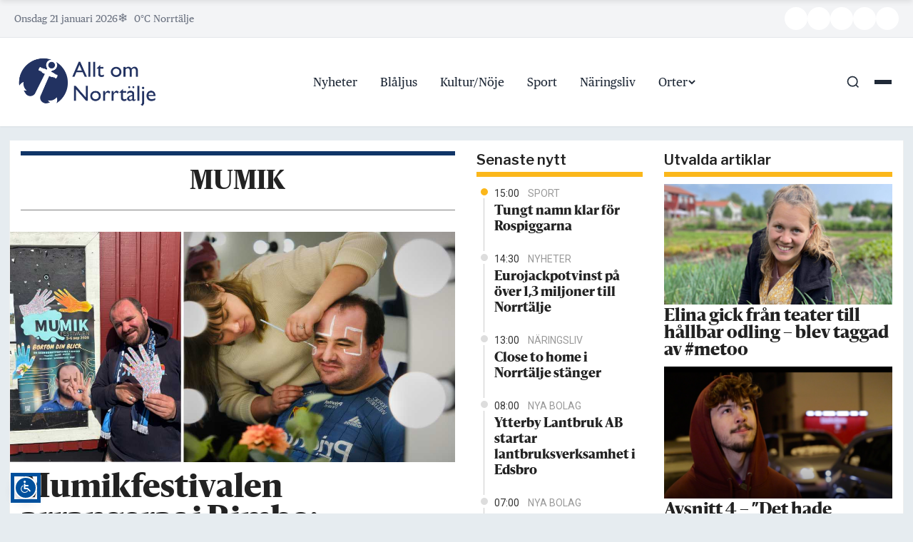

--- FILE ---
content_type: text/html; charset=UTF-8
request_url: https://alltomnorrtalje.se/tag/mumik/
body_size: 20202
content:
<!DOCTYPE html>
<html lang="sv-SE">
<head>
	<meta charset="UTF-8" />
	<meta name="viewport" content="width=device-width, initial-scale=1" />
	<title>MUMIK &#8211; Allt om Norrtälje</title>
<meta name='robots' content='max-image-preview:large' />
<link rel='dns-prefetch' href='//kit.fontawesome.com' />
<link rel='dns-prefetch' href='//www.googletagmanager.com' />
<link rel='dns-prefetch' href='//fonts.googleapis.com' />
<link rel="alternate" type="application/rss+xml" title="Allt om Norrtälje &raquo; Webbflöde" href="https://alltomnorrtalje.se/feed/" />
<link rel="alternate" type="application/rss+xml" title="Allt om Norrtälje &raquo; Kommentarsflöde" href="https://alltomnorrtalje.se/comments/feed/" />
<link rel="alternate" type="application/rss+xml" title="Allt om Norrtälje &raquo; etikettflöde för MUMIK" href="https://alltomnorrtalje.se/tag/mumik/feed/" />
<!-- alltomnorrtalje.se is managing ads with Advanced Ads 2.0.16 – https://wpadvancedads.com/ --><script id="aeon-news-ready">
			window.advanced_ads_ready=function(e,a){a=a||"complete";var d=function(e){return"interactive"===a?"loading"!==e:"complete"===e};d(document.readyState)?e():document.addEventListener("readystatechange",(function(a){d(a.target.readyState)&&e()}),{once:"interactive"===a})},window.advanced_ads_ready_queue=window.advanced_ads_ready_queue||[];		</script>
		<style id='wp-img-auto-sizes-contain-inline-css' type='text/css'>
img:is([sizes=auto i],[sizes^="auto," i]){contain-intrinsic-size:3000px 1500px}
/*# sourceURL=wp-img-auto-sizes-contain-inline-css */
</style>
<style id='wp-block-library-inline-css' type='text/css'>
:root{--wp-block-synced-color:#7a00df;--wp-block-synced-color--rgb:122,0,223;--wp-bound-block-color:var(--wp-block-synced-color);--wp-editor-canvas-background:#ddd;--wp-admin-theme-color:#007cba;--wp-admin-theme-color--rgb:0,124,186;--wp-admin-theme-color-darker-10:#006ba1;--wp-admin-theme-color-darker-10--rgb:0,107,160.5;--wp-admin-theme-color-darker-20:#005a87;--wp-admin-theme-color-darker-20--rgb:0,90,135;--wp-admin-border-width-focus:2px}@media (min-resolution:192dpi){:root{--wp-admin-border-width-focus:1.5px}}.wp-element-button{cursor:pointer}:root .has-very-light-gray-background-color{background-color:#eee}:root .has-very-dark-gray-background-color{background-color:#313131}:root .has-very-light-gray-color{color:#eee}:root .has-very-dark-gray-color{color:#313131}:root .has-vivid-green-cyan-to-vivid-cyan-blue-gradient-background{background:linear-gradient(135deg,#00d084,#0693e3)}:root .has-purple-crush-gradient-background{background:linear-gradient(135deg,#34e2e4,#4721fb 50%,#ab1dfe)}:root .has-hazy-dawn-gradient-background{background:linear-gradient(135deg,#faaca8,#dad0ec)}:root .has-subdued-olive-gradient-background{background:linear-gradient(135deg,#fafae1,#67a671)}:root .has-atomic-cream-gradient-background{background:linear-gradient(135deg,#fdd79a,#004a59)}:root .has-nightshade-gradient-background{background:linear-gradient(135deg,#330968,#31cdcf)}:root .has-midnight-gradient-background{background:linear-gradient(135deg,#020381,#2874fc)}:root{--wp--preset--font-size--normal:16px;--wp--preset--font-size--huge:42px}.has-regular-font-size{font-size:1em}.has-larger-font-size{font-size:2.625em}.has-normal-font-size{font-size:var(--wp--preset--font-size--normal)}.has-huge-font-size{font-size:var(--wp--preset--font-size--huge)}.has-text-align-center{text-align:center}.has-text-align-left{text-align:left}.has-text-align-right{text-align:right}.has-fit-text{white-space:nowrap!important}#end-resizable-editor-section{display:none}.aligncenter{clear:both}.items-justified-left{justify-content:flex-start}.items-justified-center{justify-content:center}.items-justified-right{justify-content:flex-end}.items-justified-space-between{justify-content:space-between}.screen-reader-text{border:0;clip-path:inset(50%);height:1px;margin:-1px;overflow:hidden;padding:0;position:absolute;width:1px;word-wrap:normal!important}.screen-reader-text:focus{background-color:#ddd;clip-path:none;color:#444;display:block;font-size:1em;height:auto;left:5px;line-height:normal;padding:15px 23px 14px;text-decoration:none;top:5px;width:auto;z-index:100000}html :where(.has-border-color){border-style:solid}html :where([style*=border-top-color]){border-top-style:solid}html :where([style*=border-right-color]){border-right-style:solid}html :where([style*=border-bottom-color]){border-bottom-style:solid}html :where([style*=border-left-color]){border-left-style:solid}html :where([style*=border-width]){border-style:solid}html :where([style*=border-top-width]){border-top-style:solid}html :where([style*=border-right-width]){border-right-style:solid}html :where([style*=border-bottom-width]){border-bottom-style:solid}html :where([style*=border-left-width]){border-left-style:solid}html :where(img[class*=wp-image-]){height:auto;max-width:100%}:where(figure){margin:0 0 1em}html :where(.is-position-sticky){--wp-admin--admin-bar--position-offset:var(--wp-admin--admin-bar--height,0px)}@media screen and (max-width:600px){html :where(.is-position-sticky){--wp-admin--admin-bar--position-offset:0px}}

/*# sourceURL=wp-block-library-inline-css */
</style><style id='global-styles-inline-css' type='text/css'>
:root{--wp--preset--aspect-ratio--square: 1;--wp--preset--aspect-ratio--4-3: 4/3;--wp--preset--aspect-ratio--3-4: 3/4;--wp--preset--aspect-ratio--3-2: 3/2;--wp--preset--aspect-ratio--2-3: 2/3;--wp--preset--aspect-ratio--16-9: 16/9;--wp--preset--aspect-ratio--9-16: 9/16;--wp--preset--color--black: #000000;--wp--preset--color--cyan-bluish-gray: #abb8c3;--wp--preset--color--white: #ffffff;--wp--preset--color--pale-pink: #f78da7;--wp--preset--color--vivid-red: #cf2e2e;--wp--preset--color--luminous-vivid-orange: #ff6900;--wp--preset--color--luminous-vivid-amber: #fcb900;--wp--preset--color--light-green-cyan: #7bdcb5;--wp--preset--color--vivid-green-cyan: #00d084;--wp--preset--color--pale-cyan-blue: #8ed1fc;--wp--preset--color--vivid-cyan-blue: #0693e3;--wp--preset--color--vivid-purple: #9b51e0;--wp--preset--gradient--vivid-cyan-blue-to-vivid-purple: linear-gradient(135deg,rgb(6,147,227) 0%,rgb(155,81,224) 100%);--wp--preset--gradient--light-green-cyan-to-vivid-green-cyan: linear-gradient(135deg,rgb(122,220,180) 0%,rgb(0,208,130) 100%);--wp--preset--gradient--luminous-vivid-amber-to-luminous-vivid-orange: linear-gradient(135deg,rgb(252,185,0) 0%,rgb(255,105,0) 100%);--wp--preset--gradient--luminous-vivid-orange-to-vivid-red: linear-gradient(135deg,rgb(255,105,0) 0%,rgb(207,46,46) 100%);--wp--preset--gradient--very-light-gray-to-cyan-bluish-gray: linear-gradient(135deg,rgb(238,238,238) 0%,rgb(169,184,195) 100%);--wp--preset--gradient--cool-to-warm-spectrum: linear-gradient(135deg,rgb(74,234,220) 0%,rgb(151,120,209) 20%,rgb(207,42,186) 40%,rgb(238,44,130) 60%,rgb(251,105,98) 80%,rgb(254,248,76) 100%);--wp--preset--gradient--blush-light-purple: linear-gradient(135deg,rgb(255,206,236) 0%,rgb(152,150,240) 100%);--wp--preset--gradient--blush-bordeaux: linear-gradient(135deg,rgb(254,205,165) 0%,rgb(254,45,45) 50%,rgb(107,0,62) 100%);--wp--preset--gradient--luminous-dusk: linear-gradient(135deg,rgb(255,203,112) 0%,rgb(199,81,192) 50%,rgb(65,88,208) 100%);--wp--preset--gradient--pale-ocean: linear-gradient(135deg,rgb(255,245,203) 0%,rgb(182,227,212) 50%,rgb(51,167,181) 100%);--wp--preset--gradient--electric-grass: linear-gradient(135deg,rgb(202,248,128) 0%,rgb(113,206,126) 100%);--wp--preset--gradient--midnight: linear-gradient(135deg,rgb(2,3,129) 0%,rgb(40,116,252) 100%);--wp--preset--font-size--small: 13px;--wp--preset--font-size--medium: 20px;--wp--preset--font-size--large: 36px;--wp--preset--font-size--x-large: 42px;--wp--preset--spacing--20: 0.44rem;--wp--preset--spacing--30: 0.67rem;--wp--preset--spacing--40: 1rem;--wp--preset--spacing--50: 1.5rem;--wp--preset--spacing--60: 2.25rem;--wp--preset--spacing--70: 3.38rem;--wp--preset--spacing--80: 5.06rem;--wp--preset--shadow--natural: 6px 6px 9px rgba(0, 0, 0, 0.2);--wp--preset--shadow--deep: 12px 12px 50px rgba(0, 0, 0, 0.4);--wp--preset--shadow--sharp: 6px 6px 0px rgba(0, 0, 0, 0.2);--wp--preset--shadow--outlined: 6px 6px 0px -3px rgb(255, 255, 255), 6px 6px rgb(0, 0, 0);--wp--preset--shadow--crisp: 6px 6px 0px rgb(0, 0, 0);}:where(.is-layout-flex){gap: 0.5em;}:where(.is-layout-grid){gap: 0.5em;}body .is-layout-flex{display: flex;}.is-layout-flex{flex-wrap: wrap;align-items: center;}.is-layout-flex > :is(*, div){margin: 0;}body .is-layout-grid{display: grid;}.is-layout-grid > :is(*, div){margin: 0;}:where(.wp-block-columns.is-layout-flex){gap: 2em;}:where(.wp-block-columns.is-layout-grid){gap: 2em;}:where(.wp-block-post-template.is-layout-flex){gap: 1.25em;}:where(.wp-block-post-template.is-layout-grid){gap: 1.25em;}.has-black-color{color: var(--wp--preset--color--black) !important;}.has-cyan-bluish-gray-color{color: var(--wp--preset--color--cyan-bluish-gray) !important;}.has-white-color{color: var(--wp--preset--color--white) !important;}.has-pale-pink-color{color: var(--wp--preset--color--pale-pink) !important;}.has-vivid-red-color{color: var(--wp--preset--color--vivid-red) !important;}.has-luminous-vivid-orange-color{color: var(--wp--preset--color--luminous-vivid-orange) !important;}.has-luminous-vivid-amber-color{color: var(--wp--preset--color--luminous-vivid-amber) !important;}.has-light-green-cyan-color{color: var(--wp--preset--color--light-green-cyan) !important;}.has-vivid-green-cyan-color{color: var(--wp--preset--color--vivid-green-cyan) !important;}.has-pale-cyan-blue-color{color: var(--wp--preset--color--pale-cyan-blue) !important;}.has-vivid-cyan-blue-color{color: var(--wp--preset--color--vivid-cyan-blue) !important;}.has-vivid-purple-color{color: var(--wp--preset--color--vivid-purple) !important;}.has-black-background-color{background-color: var(--wp--preset--color--black) !important;}.has-cyan-bluish-gray-background-color{background-color: var(--wp--preset--color--cyan-bluish-gray) !important;}.has-white-background-color{background-color: var(--wp--preset--color--white) !important;}.has-pale-pink-background-color{background-color: var(--wp--preset--color--pale-pink) !important;}.has-vivid-red-background-color{background-color: var(--wp--preset--color--vivid-red) !important;}.has-luminous-vivid-orange-background-color{background-color: var(--wp--preset--color--luminous-vivid-orange) !important;}.has-luminous-vivid-amber-background-color{background-color: var(--wp--preset--color--luminous-vivid-amber) !important;}.has-light-green-cyan-background-color{background-color: var(--wp--preset--color--light-green-cyan) !important;}.has-vivid-green-cyan-background-color{background-color: var(--wp--preset--color--vivid-green-cyan) !important;}.has-pale-cyan-blue-background-color{background-color: var(--wp--preset--color--pale-cyan-blue) !important;}.has-vivid-cyan-blue-background-color{background-color: var(--wp--preset--color--vivid-cyan-blue) !important;}.has-vivid-purple-background-color{background-color: var(--wp--preset--color--vivid-purple) !important;}.has-black-border-color{border-color: var(--wp--preset--color--black) !important;}.has-cyan-bluish-gray-border-color{border-color: var(--wp--preset--color--cyan-bluish-gray) !important;}.has-white-border-color{border-color: var(--wp--preset--color--white) !important;}.has-pale-pink-border-color{border-color: var(--wp--preset--color--pale-pink) !important;}.has-vivid-red-border-color{border-color: var(--wp--preset--color--vivid-red) !important;}.has-luminous-vivid-orange-border-color{border-color: var(--wp--preset--color--luminous-vivid-orange) !important;}.has-luminous-vivid-amber-border-color{border-color: var(--wp--preset--color--luminous-vivid-amber) !important;}.has-light-green-cyan-border-color{border-color: var(--wp--preset--color--light-green-cyan) !important;}.has-vivid-green-cyan-border-color{border-color: var(--wp--preset--color--vivid-green-cyan) !important;}.has-pale-cyan-blue-border-color{border-color: var(--wp--preset--color--pale-cyan-blue) !important;}.has-vivid-cyan-blue-border-color{border-color: var(--wp--preset--color--vivid-cyan-blue) !important;}.has-vivid-purple-border-color{border-color: var(--wp--preset--color--vivid-purple) !important;}.has-vivid-cyan-blue-to-vivid-purple-gradient-background{background: var(--wp--preset--gradient--vivid-cyan-blue-to-vivid-purple) !important;}.has-light-green-cyan-to-vivid-green-cyan-gradient-background{background: var(--wp--preset--gradient--light-green-cyan-to-vivid-green-cyan) !important;}.has-luminous-vivid-amber-to-luminous-vivid-orange-gradient-background{background: var(--wp--preset--gradient--luminous-vivid-amber-to-luminous-vivid-orange) !important;}.has-luminous-vivid-orange-to-vivid-red-gradient-background{background: var(--wp--preset--gradient--luminous-vivid-orange-to-vivid-red) !important;}.has-very-light-gray-to-cyan-bluish-gray-gradient-background{background: var(--wp--preset--gradient--very-light-gray-to-cyan-bluish-gray) !important;}.has-cool-to-warm-spectrum-gradient-background{background: var(--wp--preset--gradient--cool-to-warm-spectrum) !important;}.has-blush-light-purple-gradient-background{background: var(--wp--preset--gradient--blush-light-purple) !important;}.has-blush-bordeaux-gradient-background{background: var(--wp--preset--gradient--blush-bordeaux) !important;}.has-luminous-dusk-gradient-background{background: var(--wp--preset--gradient--luminous-dusk) !important;}.has-pale-ocean-gradient-background{background: var(--wp--preset--gradient--pale-ocean) !important;}.has-electric-grass-gradient-background{background: var(--wp--preset--gradient--electric-grass) !important;}.has-midnight-gradient-background{background: var(--wp--preset--gradient--midnight) !important;}.has-small-font-size{font-size: var(--wp--preset--font-size--small) !important;}.has-medium-font-size{font-size: var(--wp--preset--font-size--medium) !important;}.has-large-font-size{font-size: var(--wp--preset--font-size--large) !important;}.has-x-large-font-size{font-size: var(--wp--preset--font-size--x-large) !important;}
/*# sourceURL=global-styles-inline-css */
</style>

<style id='classic-theme-styles-inline-css' type='text/css'>
/*! This file is auto-generated */
.wp-block-button__link{color:#fff;background-color:#32373c;border-radius:9999px;box-shadow:none;text-decoration:none;padding:calc(.667em + 2px) calc(1.333em + 2px);font-size:1.125em}.wp-block-file__button{background:#32373c;color:#fff;text-decoration:none}
/*# sourceURL=/wp-includes/css/classic-themes.min.css */
</style>
<link rel='stylesheet' id='aeon-style-front-css' href='https://alltomnorrtalje.se/wp-content/plugins/aeon-news-popular-posts/assets/frontend.css?ver=1.0.0' type='text/css' media='all' />
<link rel='stylesheet' id='Read More WP-public-css-css' href='https://alltomnorrtalje.se/wp-content/plugins/read-more-wp/public/css/read-more-wp-public.css?ver=1.1.6' type='text/css' media='all' />
<link rel='stylesheet' id='dashicons-css' href='https://alltomnorrtalje.se/wp-includes/css/dashicons.min.css?ver=6.9' type='text/css' media='all' />
<link rel='stylesheet' id='thickbox-css' href='https://alltomnorrtalje.se/wp-includes/js/thickbox/thickbox.css?ver=6.9' type='text/css' media='all' />
<link rel='stylesheet' id='parent-style-css' href='https://alltomnorrtalje.se/wp-content/themes/aeon-news/style.css?ver=6.9' type='text/css' media='all' />
<link rel='stylesheet' id='child-style-css' href='https://alltomnorrtalje.se/wp-content/themes/aon-child-aeon-news/style.css?ver=1.0.3' type='text/css' media='all' />
<link rel='stylesheet' id='child-custom-style-css' href='https://alltomnorrtalje.se/wp-content/themes/aon-child-aeon-news/css/styles.css?ver=1.1.0' type='text/css' media='all' />
<link rel='stylesheet' id='aeon-google-fonts-css' href='https://fonts.googleapis.com/css2?family=PT+Serif:ital@0;1&#038;family=Libre+Franklin:wght@400;500;600;700&#038;family=Roboto:wght@300;400;500;700&#038;display=swap' type='text/css' media='all' />
<link rel='stylesheet' id='animate-style-css' href='https://alltomnorrtalje.se/wp-content/themes/aeon-news/css/animate.css?ver=6.9' type='text/css' media='all' />
<link rel='stylesheet' id='aeon-main-style-css' href='https://alltomnorrtalje.se/wp-content/themes/aeon-news/css/main.css?ver=1.1.4' type='text/css' media='all' />
<link rel='stylesheet' id='aeon-leaflet-style-css' href='https://alltomnorrtalje.se/wp-content/themes/aeon-news/css/leaflet.css?ver=1.1.1' type='text/css' media='all' />
<link rel='stylesheet' id='aeon-mobile-style-css' href='https://alltomnorrtalje.se/wp-content/themes/aeon-news/css/mobile.css?ver=1.1.1' type='text/css' media='all' />
<link rel='stylesheet' id='csf-google-web-fonts-css' href='//fonts.googleapis.com/css?family=Libre%20Franklin:600,400%7COpen%20Sans:800%7CRoboto:700,400%7CPT%20Serif:400&#038;display=swap' type='text/css' media='all' />
<script type="text/javascript" src="https://alltomnorrtalje.se/wp-includes/js/jquery/jquery.min.js?ver=3.7.1" id="jquery-core-js"></script>
<script type="text/javascript" id="jquery-core-js-after">
/* <![CDATA[ */
jQuery(document).ready(function($){ jQuery('li.cat-item:has(ul.children)').addClass('cat-have-child'); jQuery('.cat-have-child').removeClass('open-m-menu');jQuery('li.cat-have-child > a').click(function(){window.location.href=jQuery(this).attr('href');return false;});jQuery('li.cat-have-child').click(function(){

    var li_parentdiv = jQuery(this).parent().parent().parent().attr('class');
        if(jQuery(this).hasClass('open-m-menu')){jQuery('.cat-have-child').removeClass('open-m-menu');}else{jQuery('.cat-have-child').removeClass('open-m-menu');jQuery(this).addClass('open-m-menu');}});});
//# sourceURL=jquery-core-js-after
/* ]]> */
</script>
<script type="text/javascript" src="https://alltomnorrtalje.se/wp-includes/js/jquery/jquery-migrate.min.js?ver=3.4.1" id="jquery-migrate-js"></script>
<script type="text/javascript" src="https://alltomnorrtalje.se/wp-content/plugins/read-more-wp/public/js/read-more-wp-public.js?ver=1.1.6" id="Read More WP-public-js-js"></script>
<script type="text/javascript" id="advanced-ads-advanced-js-js-extra">
/* <![CDATA[ */
var advads_options = {"blog_id":"1","privacy":{"enabled":false,"state":"not_needed"}};
//# sourceURL=advanced-ads-advanced-js-js-extra
/* ]]> */
</script>
<script type="text/javascript" src="https://alltomnorrtalje.se/wp-content/plugins/advanced-ads/public/assets/js/advanced.min.js?ver=2.0.16" id="advanced-ads-advanced-js-js"></script>
<script type="text/javascript" id="advanced_ads_pro/visitor_conditions-js-extra">
/* <![CDATA[ */
var advanced_ads_pro_visitor_conditions = {"referrer_cookie_name":"advanced_ads_pro_visitor_referrer","referrer_exdays":"365","page_impr_cookie_name":"advanced_ads_page_impressions","page_impr_exdays":"3650"};
//# sourceURL=advanced_ads_pro%2Fvisitor_conditions-js-extra
/* ]]> */
</script>
<script type="text/javascript" src="https://alltomnorrtalje.se/wp-content/plugins/advanced-ads-pro/modules/advanced-visitor-conditions/inc/conditions.min.js?ver=3.0.8" id="advanced_ads_pro/visitor_conditions-js"></script>

<!-- Kodblock för ”Google-tagg (gtag.js)” tillagt av Site Kit -->
<!-- Kodblock för ”Google Analytics” tillagt av Site Kit -->
<script type="text/javascript" src="https://www.googletagmanager.com/gtag/js?id=GT-P3N6KG3T" id="google_gtagjs-js" async></script>
<script type="text/javascript" id="google_gtagjs-js-after">
/* <![CDATA[ */
window.dataLayer = window.dataLayer || [];function gtag(){dataLayer.push(arguments);}
gtag("set","linker",{"domains":["alltomnorrtalje.se"]});
gtag("js", new Date());
gtag("set", "developer_id.dZTNiMT", true);
gtag("config", "GT-P3N6KG3T");
//# sourceURL=google_gtagjs-js-after
/* ]]> */
</script>
<link rel="https://api.w.org/" href="https://alltomnorrtalje.se/wp-json/" /><link rel="alternate" title="JSON" type="application/json" href="https://alltomnorrtalje.se/wp-json/wp/v2/tags/958" /><link rel="EditURI" type="application/rsd+xml" title="RSD" href="https://alltomnorrtalje.se/xmlrpc.php?rsd" />
<meta name="generator" content="WordPress 6.9" />
<script type="text/javascript" src="https://cdn-eu.readspeaker.com/script/15312/webReader/webReader.js?pids=wr&ver=2.5.3" id="rs_req_Init"></script>
<meta name="generator" content="Site Kit by Google 1.170.0" /><!-- InMobi Choice. Consent Manager Tag v3.0 (for TCF 2.2) -->
<script type="text/javascript" async=true>
(function() {
    var host = 'alltomnorrtalje.se';
    var element = document.createElement('script');
    var firstScript = document.getElementsByTagName('script')[0];
    var url = 'https://cmp.inmobi.com'
        .concat('/choice/', '6Fv0cGNfc_bw8', '/', host, '/choice.js?tag_version=V3');
    var uspTries = 0;
    var uspTriesLimit = 3;
    element.async = true;
    element.type = 'text/javascript';
    element.src = url;
    firstScript.parentNode.insertBefore(element, firstScript);

    function makeStub() {
        var TCF_LOCATOR_NAME = '__tcfapiLocator';
        var queue = [];
        var win = window;
        var cmpFrame;

        function addFrame() {
            var doc = win.document;
            var otherCMP = !!(win.frames[TCF_LOCATOR_NAME]);
            if (!otherCMP) {
                if (doc.body) {
                    var iframe = doc.createElement('iframe');
                    iframe.style.cssText = 'display:none';
                    iframe.name = TCF_LOCATOR_NAME;
                    doc.body.appendChild(iframe);
                } else {
                    setTimeout(addFrame, 5);
                }
            }
            return !otherCMP;
        }

        function tcfAPIHandler() {
            var gdprApplies;
            var args = arguments;
            if (!args.length) {
                return queue;
            } else if (args[0] === 'setGdprApplies') {
                if (args.length > 3 && args[2] === 2 && typeof args[3] === 'boolean') {
                    gdprApplies = args[3];
                    if (typeof args[2] === 'function') {
                        args[2]('set', true);
                    }
                }
            } else if (args[0] === 'ping') {
                var retr = {
                    gdprApplies: gdprApplies,
                    cmpLoaded: false,
                    cmpStatus: 'stub'
                };
                if (typeof args[2] === 'function') {
                    args[2](retr);
                }
            } else {
                if(args[0] === 'init' && typeof args[3] === 'object') {
                    args[3] = Object.assign(args[3], { tag_version: 'V3' });
                }
                queue.push(args);
            }
        }

        function postMessageEventHandler(event) {
            var msgIsString = typeof event.data === 'string';
            var json = {};
            try {
                if (msgIsString) {
                    json = JSON.parse(event.data);
                } else {
                    json = event.data;
                }
            } catch (ignore) {}
            var payload = json.__tcfapiCall;
            if (payload) {
                window.__tcfapi(
                    payload.command,
                    payload.version,
                    function(retValue, success) {
                        var returnMsg = {
                            __tcfapiReturn: {
                                returnValue: retValue,
                                success: success,
                                callId: payload.callId
                            }
                        };
                        if (msgIsString) {
                            returnMsg = JSON.stringify(returnMsg);
                        }
                        if (event && event.source && event.source.postMessage) {
                            event.source.postMessage(returnMsg, '*');
                        }
                    },
                    payload.parameter
                );
            }
        }

        while (win) {
            try {
                if (win.frames[TCF_LOCATOR_NAME]) {
                    cmpFrame = win;
                    break;
                }
            } catch (ignore) {}
            if (win === window.top) {
                break;
            }
            win = win.parent;
        }

        if (!cmpFrame) {
            addFrame();
            win.__tcfapi = tcfAPIHandler;
            win.addEventListener('message', postMessageEventHandler, false);
        }
    };

    makeStub();

    var uspStubFunction = function() {
        var arg = arguments;
        if (typeof window.__uspapi !== uspStubFunction) {
            setTimeout(function() {
                if (typeof window.__uspapi !== 'undefined') {
                    window.__uspapi.apply(window.__uspapi, arg);
                }
            }, 500);
        }
    };

    var checkIfUspIsReady = function() {
        uspTries++;
        if (window.__uspapi === uspStubFunction && uspTries < uspTriesLimit) {
            console.warn('USP is not accessible');
        } else {
            clearInterval(uspInterval);
        }
    };

    if (typeof window.__uspapi === 'undefined') {
        window.__uspapi = uspStubFunction;
        var uspInterval = setInterval(checkIfUspIsReady, 6000);
    }
})();
</script>
<!-- End InMobi Choice -->

<!-- Adnami code script -->
<script async='async' src='https://functions.adnami.io/api/macro/adsm.macro.alltomnorrtalje.se.js'></script>
<!-- END Adnami code script -->

<!-- Holid code script -->
<script src="https://ads.holid.io/auto/alltomnorrtalje.se/holid.js" defer="defer"></script>
<!-- END Holid code script -->

<script src="https://maps.googleapis.com/maps/api/js?key=AIzaSyBRkIq7Sbp4yjThnAkb1o7GP6SHrHdPntY&callback=initMap" async defer></script>

<!-- Echobox script -->
<script async id="ebx" src="//applets.ebxcdn.com/ebx.js"></script>
<!-- END Echobox script -->
  <script src="https://cdn.onesignal.com/sdks/web/v16/OneSignalSDK.page.js" defer></script>
  <script>
          window.OneSignalDeferred = window.OneSignalDeferred || [];
          OneSignalDeferred.push(async function(OneSignal) {
            await OneSignal.init({
              appId: "0143ee86-adce-4241-8a08-87a89f6bb7d3",
              serviceWorkerOverrideForTypical: true,
              path: "https://alltomnorrtalje.se/wp-content/plugins/onesignal-free-web-push-notifications/sdk_files/",
              serviceWorkerParam: { scope: "/wp-content/plugins/onesignal-free-web-push-notifications/sdk_files/push/onesignal/" },
              serviceWorkerPath: "OneSignalSDKWorker.js",
            });
          });

          // Unregister the legacy OneSignal service worker to prevent scope conflicts
          if (navigator.serviceWorker) {
            navigator.serviceWorker.getRegistrations().then((registrations) => {
              // Iterate through all registered service workers
              registrations.forEach((registration) => {
                // Check the script URL to identify the specific service worker
                if (registration.active && registration.active.scriptURL.includes('OneSignalSDKWorker.js.php')) {
                  // Unregister the service worker
                  registration.unregister().then((success) => {
                    if (success) {
                      console.log('OneSignalSW: Successfully unregistered:', registration.active.scriptURL);
                    } else {
                      console.log('OneSignalSW: Failed to unregister:', registration.active.scriptURL);
                    }
                  });
                }
              });
            }).catch((error) => {
              console.error('Error fetching service worker registrations:', error);
            });
        }
        </script>
		<style type="text/css">.pp-podcast {opacity: 0;}</style>
		<script>advads_items = { conditions: {}, display_callbacks: {}, display_effect_callbacks: {}, hide_callbacks: {}, backgrounds: {}, effect_durations: {}, close_functions: {}, showed: [] };</script><style type="text/css" id="aeon-news-layer-custom-css"></style>		<script type="text/javascript">
			var advadsCfpQueue = [];
			var advadsCfpAd = function( adID ) {
				if ( 'undefined' === typeof advadsProCfp ) {
					advadsCfpQueue.push( adID )
				} else {
					advadsProCfp.addElement( adID )
				}
			}
		</script>
		<style type="text/css">body, html, .serif {font-family:"Publico Text Web";color:#222;font-weight:normal;font-size:18px;line-height:30px;}.single .article-category{font-family:"Libre Franklin";color:#333;font-weight:600;text-align:left;font-size:20px;}a.article-topic,.article-topic,.same-news-title,.same-news-title .article-topic{font-family:"Libre Franklin";color:#333;font-weight:600;text-align:left;font-size:16px;letter-spacing:-0.3px;}.newsticker a,.newsticker li{font-family:"Sanomat";color:#333333;font-weight:700;font-size:16px;}.label{font-family:"Open Sans";color:#222;font-weight:800;text-align:center;font-size:14px;}.label{background-color:#f4d03f;background-position:center center;background-repeat:no-repeat;background-size:cover;}.sammanfattande, .sammanfattande li{font-family:"Roboto";color:#222;font-weight:700;font-size:20px;line-height:26px;}p.ingress-fullbredd{font-family:"Publico Text Web";color:#333;font-weight:normal;font-size:20px;}.informationsruta, .informationsruta li, .informationsruta p{font-family:"Publico Text Web";color:#222;font-weight:normal;font-size:16px;line-height:24px;}.above-comment-widget, .above-comment-widget .widget p, .above-comment-widget .widget a, .widget.above_comment{font-family:"Libre Franklin";color:#222;font-weight:normal;text-align:left;font-size:13px;}h4.post-category-widget-title,h4.post-category-widget-title > a,h4.col-author-box a,.single-same-news-area h2.entry-title,.yzp-item-title > a,h1,h2,h3,h4,h5,h6{font-family:"Sanomat";color:#222;font-weight:700;}.widget h3,widget{font-family:"Libre Franklin";color:#222;font-weight:600;text-align:left;font-size:20px;line-height:24px;}h2.entry-title.thin-1{font-family:"PT Serif";color:#222;font-weight:normal;text-align:left;font-size:60px;line-height:60px;}.entry-title.thin-3{font-family:"PT Serif";color:#222;font-weight:normal;text-align:left;font-size:50px;line-height:54px;}h2.entry-title.thin-4,h2.entry-title.thin6,h2.entry-title.thin-7{font-family:"Publico Text Web";color:#222;font-weight:normal;text-align:left;font-size:45px;line-height:48px;}.entry-title.bold-1{font-family:"Sanomat";color:#222;font-weight:700;text-align:left;font-size:55px;line-height:58px;}.entry-title.bold-3{font-family:"Sanomat";color:#222;font-weight:700;text-align:left;font-size:45px;line-height:48px;}.entry-title.bold-4{font-family:"Sanomat";color:#222;font-weight:700;text-align:left;font-size:35px;line-height:38px;}#single-extend-area h2.more-from-the-front-page{font-family:"Libre Franklin";color:#333;font-weight:600;text-align:left;font-size:22px;}.widget h3,.sidebar-ads h3{border-top-width:0px;border-right-width:0px;border-bottom-width:7px;border-left-width:0px;border-color:#fbb71b;border-style:solid;} #primary-theme-color, .primary-theme-color,.btn,button.btn,input[type="submit"]{background-color:#fbb71b;}#secondary-theme-color,.secondary-theme-color{background-color:#fbb71b;}.notiser-news-item p.meta,.newsticker .meta{color:#333333;}.column1-category::before,.article-category::before,.notiser_widget li:first-of-type .notiser-news-item::before,.informationsruta::before,.single-same-news-area ul li:first-of-type .teaser-list:before{background-color:#fbb71b;}.quinary-theme-color,.same-news-title-orange{color:#eb851d;}h1,h2,h3,h4,h5,h6,h1 a,h2 a,h3 a,h4 a,h5 a,h6 a{color:#222;}a{color:#0367bf;}a:hover{color:#fbb71b;}.title-comment{color:#fbb71b;}.tag-list a{font-family:"Libre Franklin";color:#fff;font-weight:normal;text-align:center;font-size:14px;}.tag-list a{background-color:#fbb71b;}.tag-list a:hover,.tag-list a:focus{background-color:#fbb71b;}.tabs li a,.notiser-tabs li a{font-family:"Libre Franklin";color:#222;font-weight:600;text-align:center;font-size:22px;}.notiser-news-item a,.notiser_widget li a,.yzp-item-title a{font-family:"Sanomat";color:#222;font-weight:700;text-align:left;font-size:18px;line-height:22px;}.tabs,.notiser-tabs,.tabs.notiser-tabs{border-top-width:0px;border-right-width:0px;border-bottom-width:7px;border-left-width:0px;border-color:#fbb71b;border-style:solid;}.tabs li,.notiser-tabs li{background-color:transparent;}.tabs li.active,.notiser-tabs li.active,.tabs li.active a:hover{background-color:#fbb71b;}.tabs li.active a,.notiser-tabs li.active a{color:#fff;}blockquote p{font-family:"Publico Text Web";color:#333;font-style:italic;text-align:left;font-size:32px;}blockquote p::before{color:#fbb71b;}blockquote{padding-top:30px;padding-right:30px;padding-bottom:0px;padding-left:50px;}.old-article{font-family:"Publico Text Web";color:#333;font-weight:normal;text-align:center;font-size:15px;line-height:20px;}.old-article i{text-align:center;font-size:16px;}.opinion-disclaimer{font-family:"Roboto";color:#222;font-weight:normal;text-align:left;font-size:16px;line-height:18px;}.author-biography{color:#222;text-align:left;font-size:15px;}.author-biography{padding-top:20px;padding-right:20px;padding-bottom:20px;padding-left:20px;}</style><link rel="icon" href="https://alltomnorrtalje.se/wp-content/uploads/2020/10/HoneyYellow_LogoSimple-95x95.png" sizes="32x32" />
<link rel="icon" href="https://alltomnorrtalje.se/wp-content/uploads/2020/10/HoneyYellow_LogoSimple-300x300.png" sizes="192x192" />
<link rel="apple-touch-icon" href="https://alltomnorrtalje.se/wp-content/uploads/2020/10/HoneyYellow_LogoSimple-300x300.png" />
<meta name="msapplication-TileImage" content="https://alltomnorrtalje.se/wp-content/uploads/2020/10/HoneyYellow_LogoSimple-300x300.png" />
		<style type="text/css" id="wp-custom-css">
			#aon-contact, 
#aon-contact * {
  border-left: none !important;
  border-right: none !important;
}

#tipssa .card{
  background:var(--card);
  border:1px solid var(--line);
  border-radius:var(--r);
  padding:15px;    /* ändrat från 18 till 15 */
  box-sizing:border-box;
}
#tipssa .card--form{ background:var(--soft); }

		</style>
		</head>

<body class="archive tag tag-mumik tag-958 wp-custom-logo wp-embed-responsive wp-theme-aeon-news wp-child-theme-aon-child-aeon-news group-blog post-mumikfestivalen-arrangeras-i-rimbo-skaparkraften-har-varit-stor aa-prefix-aeon-news-" style="background: #e6ecf0">
					<a class="skip-link screen-reader-text" href="#content">Skip to content</a>
    <header class="site-header">
        <!-- Top Bar - Desktop -->
        <div class="top-bar desktop-only">
            <div class="header-container">
                <div class="top-bar-content">
                    <div class="date-weather">
                        <time datetime="2025-07-10" class="current-date">Torsdag 10 juli 2025</time>
                        <span class="weather-info">
                            <svg class="weather-icon" viewBox="0 0 24 24" fill="none" stroke="currentColor" stroke-width="2">
                                <circle cx="12" cy="12" r="5"/>
                                <line x1="12" y1="1" x2="12" y2="3"/>
                                <line x1="12" y1="21" x2="12" y2="23"/>
                                <line x1="4.22" y1="4.22" x2="5.64" y2="5.64"/>
                                <line x1="18.36" y1="18.36" x2="19.78" y2="19.78"/>
                                <line x1="1" y1="12" x2="3" y2="12"/>
                                <line x1="21" y1="12" x2="23" y2="12"/>
                                <line x1="4.22" y1="19.78" x2="5.64" y2="18.36"/>
                                <line x1="18.36" y1="5.64" x2="19.78" y2="4.22"/>
                            </svg>
                            <span>18°C Norrtälje</span>
                        </span>
                    </div>

                    <div class="social-links">
                        <a href="https://www.twitter.com/AlltOmNorrtalje" aria-label="twitter">
                                <i class="fa-brands fa-square-x-twitter"></i>
                            </a>
                            <a href="https://www.facebook.com/alltomnorrtalje" aria-label="Facebook">
                                <i class="fa-brands fa-facebook"></i>
                            </a>
                            <a href="https://www.youtube.com/channel/UCc_LgvedFcAWRQf0ltj5pcQ" aria-label="Youtube">
                                <i class="fa-brands fa-youtube"></i>
                            </a>
                            <a href="https://www.instagram.com/alltomnorrtalje/" aria-label="Instagram">
                                <i class="fa-brands fa-instagram"></i>
                            </a>
                            <a href="https://www.instagram.com/alltomnorrtalje/" aria-label="linkedin">
                                <i class="fa-brands fa-linkedin"></i>
                            </a>
                    </div>
                </div>
            </div>
        </div>

        <!-- Mobile Top Bar -->
        <div class="mobile-top-bar mobile-only">
            <div class="mobile-container">
                <div class="mobile-top-content">
                    <time class="mobile-date" datetime="2025-07-10">Torsdag 10 jul 2025</time>
                    <span class="mobile-weather">
                        <span class="mobile-weather-emoji">☀️</span>
                        <span class="mobile-weather-text">18° Norrtälje</span>
                    </span>
                </div>
            </div>
        </div>

        <!-- Main Header -->
        <div class="main-header">
            <div class="header-container">
                <div class="header-content">
                    <!-- Logo and Branding -->
                    <div class="brand">
                        <a href="https://alltomnorrtalje.se/" class="custom-logo-link" rel="home"><img width="2048" height="783" src="https://alltomnorrtalje.se/wp-content/uploads/2025/10/cropped-AON-logo-max.png" class="custom-logo" alt="Allt om Norrtälje" decoding="async" fetchpriority="high" srcset="https://alltomnorrtalje.se/wp-content/uploads/2025/10/cropped-AON-logo-max.png 2048w, https://alltomnorrtalje.se/wp-content/uploads/2025/10/cropped-AON-logo-max-300x115.png 300w, https://alltomnorrtalje.se/wp-content/uploads/2025/10/cropped-AON-logo-max-1024x392.png 1024w, https://alltomnorrtalje.se/wp-content/uploads/2025/10/cropped-AON-logo-max-768x294.png 768w, https://alltomnorrtalje.se/wp-content/uploads/2025/10/cropped-AON-logo-max-1536x587.png 1536w" sizes="(max-width: 2048px) 100vw, 2048px" /></a>                            
                    </div>

                    <!-- Navigation -->
                    <div class="main-nav" aria-label="Huvudnavigation">

                                                <nav class="site-navigation" role="navigation">
                            <ul id="menu-categories-menu" class="nav-list"><li class="menu-item menu-item-type-taxonomy menu-item-object-category nav-item"><a href="https://alltomnorrtalje.se/innehall/nyheter/" class="nav-link">Nyheter</a></li>
<li class="menu-item menu-item-type-taxonomy menu-item-object-category nav-item"><a href="https://alltomnorrtalje.se/innehall/blaljus/" class="nav-link">Blåljus</a></li>
<li class="menu-item menu-item-type-taxonomy menu-item-object-category nav-item"><a href="https://alltomnorrtalje.se/innehall/kultur-noje/" class="nav-link">Kultur/Nöje</a></li>
<li class="menu-item menu-item-type-taxonomy menu-item-object-category nav-item"><a href="https://alltomnorrtalje.se/innehall/sport/" class="nav-link">Sport</a></li>
<li class="menu-item menu-item-type-taxonomy menu-item-object-category nav-item"><a href="https://alltomnorrtalje.se/innehall/naringsliv/" class="nav-link">Näringsliv</a></li>
<li class="menu-item menu-item-type-custom menu-item-object-custom menu-item-has-children nav-item has-dropdown"><a href="#" class="nav-link">Orter<svg class="dropdown-icon" viewBox="0 0 12 12" fill="none" stroke="currentColor" stroke-width="2">
                          <path d="M2 4l4 4 4-4"/>
                      </svg></a>
<ul class="dropdown-menu">
<li class="menu-item menu-item-type-custom menu-item-object-custom nav-item"><a href="https://alltomnorrtalje.se/tag/Norrtalje/" class="nav-link">Norrtälje</a></li>
<li class="menu-item menu-item-type-custom menu-item-object-custom nav-item"><a href="https://alltomnorrtalje.se/tag/rimbo/" class="nav-link">Rimbo</a></li>
<li class="menu-item menu-item-type-custom menu-item-object-custom nav-item"><a href="https://alltomnorrtalje.se/tag/hallstavik/" class="nav-link">Hallstavik</a></li>
<li class="menu-item menu-item-type-custom menu-item-object-custom nav-item"><a href="https://alltomnorrtalje.se/tag/vaddo/" class="nav-link">Väddö</a></li>
</ul>
</li>
</ul>                        </nav>
                        
                    </div>

                    <!-- Header Actions -->
                    <div class="header-actions">
                        <a href="/sok/" class="search-btn" aria-label="Sök">
                            <svg viewBox="0 0 24 24" fill="none" stroke="currentColor" stroke-width="2">
                                <circle cx="11" cy="11" r="8"/>
                                <path d="m21 21-4.35-4.35"/>
                            </svg>
                        </a>
                        <button class="menu-toggle" aria-label="Öppna meny" aria-expanded="false">
                            <span class="hamburger">
                                <span></span>
                                <span></span>
                                <span></span>
                            </span>
                        </button>
                    </div>
                </div>
            </div>
        </div>

    </header>


<!-- Off-canvas overlay -->
<div class="off-canvas-overlay"></div>

<div class="off-canvas-menu">
    <!-- Navigation -->
    <nav class="off-canvas-nav" aria-label="Huvudnavigation">
    
        <div class="offcanvas-site-logo" role="logo">
            <div class="offcanvas-site-logo-title"> 
                <a href="https://alltomnorrtalje.se/" class="custom-logo-link" rel="home"><img width="2048" height="783" src="https://alltomnorrtalje.se/wp-content/uploads/2025/10/cropped-AON-logo-max.png" class="custom-logo" alt="Allt om Norrtälje" decoding="async" srcset="https://alltomnorrtalje.se/wp-content/uploads/2025/10/cropped-AON-logo-max.png 2048w, https://alltomnorrtalje.se/wp-content/uploads/2025/10/cropped-AON-logo-max-300x115.png 300w, https://alltomnorrtalje.se/wp-content/uploads/2025/10/cropped-AON-logo-max-1024x392.png 1024w, https://alltomnorrtalje.se/wp-content/uploads/2025/10/cropped-AON-logo-max-768x294.png 768w, https://alltomnorrtalje.se/wp-content/uploads/2025/10/cropped-AON-logo-max-1536x587.png 1536w" sizes="(max-width: 2048px) 100vw, 2048px" /></a>            </div>
        </div>
        
        <div class="nav-close">
            <button class="menu-toggle sticky" aria-label="Öppna meny" aria-expanded="false">
                <span class="hamburger">
                    <span></span>
                    <span></span>
                    <span></span>
                </span>
            </button>
        </div>

        <hr>

        <div class="static-navigation" role="navigation">
            <h2 class="heading-title">Avdelning:</h2>
            <div class="parent-icon-list">
                <ul>
                    <li><a href="/innehall/nyheter/"><i aria-hidden="true" class="fal fa-building"></i>Nyheter</a></li>
                    <li><a href="/innehall/blaljus"><i aria-hidden="true" class="fal fa-trees"></i>Blåljus</a></li>
                    <li><a href="/innehall/kultur-noje/"><i aria-hidden="true" class="fal fa-industry-alt"></i>Kultur</a></li>
                    <li><a href="/innehall/Sport"><i aria-hidden="true" class="fal fa-anchor"></i>Sport</a></li>
					<li><a href="/innehall/naringsliv"><i aria-hidden="true" class="fal fa-anchor"></i>Näringsliv</a></li>
                </ul>
            </div>
			<hr>
            <h2 class="heading-title">Orter:</h2>
            <div class="parent-icon-list">
                <ul>
                    <li><a href="/tag/Norrtalje/"><i aria-hidden="true" class="fal fa-pencil-alt"></i>Norrtälje</a></li>
                    <li><a href="/tag/rimbo/"><i aria-hidden="true" class="fal fa-business-time"></i>Rimbo</a></li>
                    <li><a href="/tag/hallstavik/"><i aria-hidden="true" class="fal fa-newspaper"></i>Hallstavik</a></li>
                    <li><a href="/tag/vaddo/"><i aria-hidden="true" class="fal fa-megaphone"></i>Väddö</a></li>
                </ul>
            </div>
            <hr>

            <h2 class="heading-title">Mer</h2>
            <div class="parent-icon-list">
                <ul>
                    
                    <li><a href="/sv"><i aria-hidden="true" class="fal fa-ad"></i>Annonsera</a></li>
                    <li><a href="https://www.roslagenmediagroup.se/om-oss/"><i aria-hidden="true" class="fal fa-newspaper"></i>Om oss</a></li>
                    <li><a href="/tipsa-oss/"><i aria-hidden="true" class="fal fa-paper-plane"></i>Tipsa oss</a></li>
                    <li><a href="/rapportera-fel/ "><i aria-hidden="true" class="fal fa-network-wired"></i>Rapportera fel</a></li>
                    <li><a href="/innehall/partner/"><i aria-hidden="true" class="fal fa-ticket"></i>Reklampartners</a></li>
                    <li><a href="/gdpr/"><i aria-hidden="true" class="fal fa-file-alt"></i>GDPR</a></li>
                </ul>
            </div>
            <hr>

        </div>


        <div class="nav-footer">
            <h2> Ladda ner vår app!</h2>
            <div class="nav-app">
                <a href="https://apps.apple.com/se/app/allt-om-norrt%C3%A4lje/id6473017615?platform=iphone" aria-label="app-store">
                    <img src="https://alltomnorrtalje.se/wp-content/themes/aon-child-aeon-news/img/app-store.png" alt="">
                </a>
                <a href="https://play.google.com/store/apps/details?id=se.alltomnorrtalje.app&hl=en&gl=US&pli=1" aria-label="Google Play">
                    <img src="https://alltomnorrtalje.se/wp-content/themes/aon-child-aeon-news/img/google-play.png" alt="">
                </a>
                
            </div>
            <hr>
            <p class="nav-copyright">© 2021 - 2025 Allt om Norrtälje</p>
			<p>
				Mellan Tipsa oss och Reklampartners
			</p>
        
        </div>
    </nav>
</div>

<!-- Sticky Header for Desktop -->
<div class="sticky-header desktop-only">
    <div class="header-container">
        <!-- Date Stamp -->
        <div class="date-weather">
            <time datetime="2025-07-10" class="sticky-current-date">Torsdag 10 juli 2025</time>
            <span class="weather-info">
                <svg class="weather-icon" viewBox="0 0 24 24" fill="none" stroke="currentColor" stroke-width="2">
                    <circle cx="12" cy="12" r="5"/>
                    <line x1="12" y1="1" x2="12" y2="3"/>
                    <line x1="12" y1="21" x2="12" y2="23"/>
                    <line x1="4.22" y1="4.22" x2="5.64" y2="5.64"/>
                    <line x1="18.36" y1="18.36" x2="19.78" y2="19.78"/>
                    <line x1="1" y1="12" x2="3" y2="12"/>
                    <line x1="21" y1="12" x2="23" y2="12"/>
                    <line x1="4.22" y1="19.78" x2="5.64" y2="18.36"/>
                    <line x1="18.36" y1="5.64" x2="19.78" y2="4.22"/>
                </svg>
                <span>18°C Norrtälje</span>
            </span>
        </div>

        <!-- Compact Logo -->
        <div class="sticky-brand">
            <a href="https://alltomnorrtalje.se/" class="custom-logo-link" rel="home"><img width="2048" height="783" src="https://alltomnorrtalje.se/wp-content/uploads/2025/10/cropped-AON-logo-max.png" class="custom-logo" alt="Allt om Norrtälje" decoding="async" srcset="https://alltomnorrtalje.se/wp-content/uploads/2025/10/cropped-AON-logo-max.png 2048w, https://alltomnorrtalje.se/wp-content/uploads/2025/10/cropped-AON-logo-max-300x115.png 300w, https://alltomnorrtalje.se/wp-content/uploads/2025/10/cropped-AON-logo-max-1024x392.png 1024w, https://alltomnorrtalje.se/wp-content/uploads/2025/10/cropped-AON-logo-max-768x294.png 768w, https://alltomnorrtalje.se/wp-content/uploads/2025/10/cropped-AON-logo-max-1536x587.png 1536w" sizes="(max-width: 2048px) 100vw, 2048px" /></a>        </div>

        <!-- Search Icon -->
        <div class="sticky-actions">
            <a href="/sok/" class="sticky-search-btn" aria-label="Sök">
                <svg viewBox="0 0 24 24" fill="none" stroke="currentColor" stroke-width="2">
                    <circle cx="11" cy="11" r="8"/>
                    <path d="m21 21-4.35-4.35"/>
                </svg>
            </a>
            <div class="offcanvas-toggle header-actions">
                <button class="menu-toggle sticky" aria-label="Öppna meny" aria-expanded="false">
                    <span class="hamburger">
                        <span></span>
                        <span></span>
                        <span></span>
                    </span>
                </button>
            </div>
        </div>
    </div>
</div>
<div class="main-section archive" style="background: ">
   <div class="container" style="background: ">
        <main id="first_col" class="site-main leaflet" role="main">
            
                        <h3 class="debatt">MUMIK</h3>

                                <article class="news-item ">

            <div class=" news-content-first-col ">

            <!-- thumbnail or feature image  -->
            <div class="post-thumbnail-col1  ">

              <a href="https://alltomnorrtalje.se/mumikfestivalen-arrangeras-i-rimbo-skaparkraften-har-varit-stor/" title="Mumikfestivalen arrangeras i Rimbo: &#8221;Skaparkraften har varit stor&#8221;" >
                <img width="1170" height="600" src="https://alltomnorrtalje.se/wp-content/uploads/2025/09/Mumik-2.jpg" class="attachment-dagbladet-blog-thumbnail size-dagbladet-blog-thumbnail wp-post-image" alt="Elmra Bylbyi och Evelina Evelina Widnersson som sminkar honom innan ett uppträdande." decoding="async" srcset="https://alltomnorrtalje.se/wp-content/uploads/2025/09/Mumik-2.jpg 1170w, https://alltomnorrtalje.se/wp-content/uploads/2025/09/Mumik-2-300x154.jpg 300w, https://alltomnorrtalje.se/wp-content/uploads/2025/09/Mumik-2-1024x525.jpg 1024w, https://alltomnorrtalje.se/wp-content/uploads/2025/09/Mumik-2-768x394.jpg 768w, https://alltomnorrtalje.se/wp-content/uploads/2025/09/Mumik-2-220x112.jpg 220w, https://alltomnorrtalje.se/wp-content/uploads/2025/09/Mumik-2-960x492.jpg 960w, https://alltomnorrtalje.se/wp-content/uploads/2025/09/Mumik-2-250x128.jpg 250w" sizes="(max-width: 1170px) 100vw, 1170px" /><span class='fotograf meta'>FOTO: Pressbild </span>              </a>
              
            </div>
            
          <div class="">



                             
             
              <header class="entry-header ">
                  
                      <h2 class="entry-title bold-3" >

                      
                      <a href="https://alltomnorrtalje.se/mumikfestivalen-arrangeras-i-rimbo-skaparkraften-har-varit-stor/">Mumikfestivalen arrangeras i Rimbo: &#8221;Skaparkraften har varit stor&#8221;</a></h2>

                              </header>

              
              <div class="entry-content serif">
                    <p><strong class='column1-category sans-serif'>Rimbo </strong><span class="excerpt">Workshops - Scenkonst - Utställningar </span>
                    </p>
              </div><!-- .entry-content -->


          </div>      
                     </div><!-- .news-content -->

</article><hr />
<article class="news-item ">

            <div class=" news-content-first-col ">

            <!-- thumbnail or feature image  -->
            <div class="post-thumbnail-col1  ">

              <a href="https://alltomnorrtalje.se/mumik-i-rimbo-far-fortsatta-oerhort-upplyftande/" title="Mumik i Rimbo får fortsätta: “Oerhört upplyftande”" >
                <img width="1170" height="600" src="https://alltomnorrtalje.se/wp-content/uploads/2025/02/Mumik-.jpg" class="attachment-dagbladet-blog-thumbnail size-dagbladet-blog-thumbnail wp-post-image" alt="Foto på kulturprojektet Mumik i Rimbo" decoding="async" srcset="https://alltomnorrtalje.se/wp-content/uploads/2025/02/Mumik-.jpg 1170w, https://alltomnorrtalje.se/wp-content/uploads/2025/02/Mumik--300x154.jpg 300w, https://alltomnorrtalje.se/wp-content/uploads/2025/02/Mumik--1024x525.jpg 1024w, https://alltomnorrtalje.se/wp-content/uploads/2025/02/Mumik--768x394.jpg 768w, https://alltomnorrtalje.se/wp-content/uploads/2025/02/Mumik--220x112.jpg 220w, https://alltomnorrtalje.se/wp-content/uploads/2025/02/Mumik--960x492.jpg 960w, https://alltomnorrtalje.se/wp-content/uploads/2025/02/Mumik--250x128.jpg 250w" sizes="(max-width: 1170px) 100vw, 1170px" /><span class='fotograf meta'>FOTO: Felix Helgesson </span>              </a>
              
            </div>
            
          <div class="">



                             
             
              <header class="entry-header ">
                  
                      <h2 class="entry-title bold-3" >

                      
                      <a href="https://alltomnorrtalje.se/mumik-i-rimbo-far-fortsatta-oerhort-upplyftande/">Mumik i Rimbo får fortsätta: “Oerhört upplyftande”</a></h2>

                              </header>

              
              <div class="entry-content serif">
                    <p><strong class='column1-category sans-serif'>Rimbo </strong><span class="excerpt">Nytt avtal med Tiohundra </span>
                    </p>
              </div><!-- .entry-content -->


          </div>      
                     </div><!-- .news-content -->

</article><hr />
<article class="news-item ">

            <div class=" news-content-first-col ">

            <!-- thumbnail or feature image  -->
            <div class="post-thumbnail-col1  ">

              <a href="https://alltomnorrtalje.se/mumik-avslutade-med-succe-pa-rimbo-kulturscen/" title="Mumik avslutade med succé på Rimbo Kulturscen" >
                <img width="1170" height="600" src="https://alltomnorrtalje.se/wp-content/uploads/2024/06/Mumik.jpg" class="attachment-dagbladet-blog-thumbnail size-dagbladet-blog-thumbnail wp-post-image" alt="" decoding="async" srcset="https://alltomnorrtalje.se/wp-content/uploads/2024/06/Mumik.jpg 1170w, https://alltomnorrtalje.se/wp-content/uploads/2024/06/Mumik-300x154.jpg 300w, https://alltomnorrtalje.se/wp-content/uploads/2024/06/Mumik-1024x525.jpg 1024w, https://alltomnorrtalje.se/wp-content/uploads/2024/06/Mumik-768x394.jpg 768w, https://alltomnorrtalje.se/wp-content/uploads/2024/06/Mumik-220x112.jpg 220w, https://alltomnorrtalje.se/wp-content/uploads/2024/06/Mumik-960x492.jpg 960w, https://alltomnorrtalje.se/wp-content/uploads/2024/06/Mumik-250x128.jpg 250w" sizes="(max-width: 1170px) 100vw, 1170px" /><span class='fotograf meta'>FOTO: Tiohundra</span>              </a>
              
            </div>
            
          <div class="">



                             
             
              <header class="entry-header ">
                  
                      <h2 class="entry-title bold-4" >

                      
                      <a href="https://alltomnorrtalje.se/mumik-avslutade-med-succe-pa-rimbo-kulturscen/">Mumik avslutade med succé på Rimbo Kulturscen</a></h2>

                              </header>

              
              <div class="entry-content serif">
                    <p><strong class='column1-category sans-serif'>Rimbo</strong><span class="excerpt">"Våra brukare har historiskt sett visat stort intresse för att delta i kreativa projekt"</span>
                    </p>
              </div><!-- .entry-content -->


          </div>      
                     </div><!-- .news-content -->

</article><hr />
<div class="widget_text col-1-widget widget widget_custom_html" id="custom_html-37"><h3>Lyssna på Norrtäljepodden</h3><div class="textwidget custom-html-widget"><iframe style="border-radius:12px" 
        src="https://open.spotify.com/embed/show/5u6iKehRKoDFt7hXONWIlr?utm_source=generator" 
        width="100%" 
        height="152" 
        frameborder="0" 
        allowfullscreen 
        allow="autoplay; clipboard-write; encrypted-media; fullscreen; picture-in-picture" 
        loading="lazy">
</iframe></div></div><hr><article class="news-item ">

            <div class=" news-content-first-col ">

            <!-- thumbnail or feature image  -->
            <div class="post-thumbnail-col1  ">

              <a href="https://alltomnorrtalje.se/norrtalje-kommun-firar-kulturella-framgangar-med-storslagen-kulturgala-for-andra-aret-i-rad/" title="Norrtälje kommun firar kulturella framgångar med storslagen kulturgala för andra året i rad" >
                <img width="1170" height="600" src="https://alltomnorrtalje.se/wp-content/uploads/2024/01/Norrtalje-kulturgala.png" class="attachment-dagbladet-blog-thumbnail size-dagbladet-blog-thumbnail wp-post-image" alt="" decoding="async" loading="lazy" srcset="https://alltomnorrtalje.se/wp-content/uploads/2024/01/Norrtalje-kulturgala.png 1170w, https://alltomnorrtalje.se/wp-content/uploads/2024/01/Norrtalje-kulturgala-300x154.png 300w, https://alltomnorrtalje.se/wp-content/uploads/2024/01/Norrtalje-kulturgala-1024x525.png 1024w, https://alltomnorrtalje.se/wp-content/uploads/2024/01/Norrtalje-kulturgala-768x394.png 768w, https://alltomnorrtalje.se/wp-content/uploads/2024/01/Norrtalje-kulturgala-220x112.png 220w, https://alltomnorrtalje.se/wp-content/uploads/2024/01/Norrtalje-kulturgala-960x492.png 960w, https://alltomnorrtalje.se/wp-content/uploads/2024/01/Norrtalje-kulturgala-250x128.png 250w" sizes="auto, (max-width: 1170px) 100vw, 1170px" /><span class='fotograf meta'>FOTO: Norrtälje kommun och Google maps</span>              </a>
              
            </div>
            
          <div class="">



                             
             
              <header class="entry-header ">
                  
                      <h2 class="entry-title bold-4" >

                      
                      <a href="https://alltomnorrtalje.se/norrtalje-kommun-firar-kulturella-framgangar-med-storslagen-kulturgala-for-andra-aret-i-rad/">Norrtälje kommun firar kulturella framgångar med storslagen kulturgala för andra året i rad</a></h2>

                              </header>

              
              <div class="entry-content serif">
                    <p><strong class='column1-category sans-serif'>RImbo</strong><span class="excerpt">Norrtälje kommun återupplivar sin uppskattade Kulturgala för andra året i rad, med en kväll fylld av musik, prisutdelningar och uppträdanden på “Opalen”- Rimbo kulturscen. Tillställning hyllar framstående kulturutövare och kulturintresserade i Roslagen.</span>
                    </p>
              </div><!-- .entry-content -->


          </div>      
                     </div><!-- .news-content -->

</article><hr />
<div class="navigation">
</div>

        </main><!-- #main -->




        <div class="second-col">
            <div class="col-2-widget widget widget_notiser_widget" id="notiser_widget-2"><h3>Senaste nytt</h3><ul class="notiser_widget">						<li>
							<article class="notiser-news-item sans-serif dt">
								<p  class="meta dtn">
									15:00<span>Sport</span>								</p>
								<a href="https://alltomnorrtalje.se/tungt-forvarv-klar-for-rospiggarna/" rel="bookmark">Tungt namn klar för Rospiggarna</a>							</article>
						</li>
												<li>
							<article class="notiser-news-item sans-serif dt">
								<p  class="meta dtn">
									14:30<span>Nyheter</span>								</p>
								<a href="https://alltomnorrtalje.se/eurojackpotvinst-pa-over-13-miljoner-till-norrtalje/" rel="bookmark">Eurojackpotvinst på över 1,3 miljoner till Norrtälje</a>							</article>
						</li>
												<li>
							<article class="notiser-news-item sans-serif dt">
								<p  class="meta dtn">
									13:00<span>Näringsliv</span>								</p>
								<a href="https://alltomnorrtalje.se/close-to-home-i-norrtalje-stanger/" rel="bookmark">Close to home i Norrtälje stänger</a>							</article>
						</li>
												<li>
							<article class="notiser-news-item sans-serif dt">
								<p  class="meta dtn">
									08:00<span>Nya bolag</span>								</p>
								<a href="https://alltomnorrtalje.se/ytterby-lantbruk-ab-startar-lantbruksverksamhet-i-edsbro/" rel="bookmark">Ytterby Lantbruk AB startar lantbruksverksamhet i Edsbro</a>							</article>
						</li>
												<li>
							<article class="notiser-news-item sans-serif dt">
								<p  class="meta dtn">
									07:00<span>Nya bolag</span>								</p>
								<a href="https://alltomnorrtalje.se/pers-el-bygg-ab-startar-nytt-el-och-byggforetag-pa-vaddo/" rel="bookmark">Per&#8217;s El &#038; Bygg AB startar nytt el- och byggföretag på Väddö</a>							</article>
						</li>
												<li>
							<article class="notiser-news-item sans-serif dt">
								<p  class="meta dtn">
									06:00<span>Blåljus</span>								</p>
								<a href="https://alltomnorrtalje.se/man-atalas-for-olovlig-korning-och-brott-mot-trafikforordningen-i-norrtalje/" rel="bookmark">Man åtalas för olovlig körning och brott mot trafikförordningen i Norrtälje</a>							</article>
						</li>
												<li>
							<article class="notiser-news-item sans-serif dt">
								<p  class="meta dtn">
									05:00<span>Nyheter</span>								</p>
								<a href="https://alltomnorrtalje.se/nya-polisaspiranter-till-norrtalje-3/" rel="bookmark">Nya polisaspiranter till Norrtälje</a>							</article>
						</li>
												<li>
							<article class="notiser-news-item sans-serif dt">
								<p  class="meta dtn">
									20/1<span>Blåljus</span>								</p>
								<a href="https://alltomnorrtalje.se/man-doms-for-hastighetsovertradelse-och-mobilanvandning-i-norrtalje/" rel="bookmark">Man körde för fort och använde mobil när han körde &#8211; döms</a>							</article>
						</li>
						</ul></div><div class="col-2-widget widget widget_widget_category_posts" id="widget_category_posts-7"><h3>Kultur/Nöje</h3>                                <article id="post-37221" class="post-37221 post type-post status-publish format-standard has-post-thumbnail hentry category-kultur-noje tag-imperiet tag-noje tag-norrtalje tag-quiz visibility-front-page-col1 visibility-latest-news-list">
                                                                            <div class="post-thumbnail">
                                            <a href="https://alltomnorrtalje.se/fredagsnoje-i-norrtalje-imperiet-bjuder-in-till-stort-quiz/"> <img width="1170" height="600" src="https://alltomnorrtalje.se/wp-content/uploads/2024/04/Imperiet.jpg" class="attachment-post-thumbnail size-post-thumbnail wp-post-image" alt="" decoding="async" loading="lazy" srcset="https://alltomnorrtalje.se/wp-content/uploads/2024/04/Imperiet.jpg 1170w, https://alltomnorrtalje.se/wp-content/uploads/2024/04/Imperiet-300x154.jpg 300w, https://alltomnorrtalje.se/wp-content/uploads/2024/04/Imperiet-1024x525.jpg 1024w, https://alltomnorrtalje.se/wp-content/uploads/2024/04/Imperiet-768x394.jpg 768w, https://alltomnorrtalje.se/wp-content/uploads/2024/04/Imperiet-220x112.jpg 220w, https://alltomnorrtalje.se/wp-content/uploads/2024/04/Imperiet-960x492.jpg 960w, https://alltomnorrtalje.se/wp-content/uploads/2024/04/Imperiet-250x128.jpg 250w" sizes="auto, (max-width: 1170px) 100vw, 1170px" /></a>
                                        </div><!--/.post-thumbnail-->
                                                                        <header class="entry-header">
                                                                                <h4 class="post-category-widget-title bold-3">
                                            <a href="https://alltomnorrtalje.se/fredagsnoje-i-norrtalje-imperiet-bjuder-in-till-stort-quiz/" rel="bookmark">Imperiet bjuder in till stort quiz </a>
                                        </h4>
                                    </header><!-- .entry-header -->
                                                                    </article><!-- #post-## -->
                                                            <article id="post-35985" class="post-35985 post type-post status-publish format-standard has-post-thumbnail hentry category-kultur-noje tag-kultrunamnden tag-kultur tag-kulturskolan tag-norrtalje visibility-front-page-col1 visibility-latest-news-list">
                                                                            <div class="post-thumbnail">
                                            <a href="https://alltomnorrtalje.se/nu-blir-kulturskolan-nastan-avgiftsfri-i-norrtalje/"> <img width="1170" height="600" src="https://alltomnorrtalje.se/wp-content/uploads/2024/11/Kulturskola.jpg" class="attachment-post-thumbnail size-post-thumbnail wp-post-image" alt="" decoding="async" loading="lazy" srcset="https://alltomnorrtalje.se/wp-content/uploads/2024/11/Kulturskola.jpg 1170w, https://alltomnorrtalje.se/wp-content/uploads/2024/11/Kulturskola-300x154.jpg 300w, https://alltomnorrtalje.se/wp-content/uploads/2024/11/Kulturskola-1024x525.jpg 1024w, https://alltomnorrtalje.se/wp-content/uploads/2024/11/Kulturskola-768x394.jpg 768w, https://alltomnorrtalje.se/wp-content/uploads/2024/11/Kulturskola-220x112.jpg 220w, https://alltomnorrtalje.se/wp-content/uploads/2024/11/Kulturskola-960x492.jpg 960w, https://alltomnorrtalje.se/wp-content/uploads/2024/11/Kulturskola-250x128.jpg 250w" sizes="auto, (max-width: 1170px) 100vw, 1170px" /></a>
                                        </div><!--/.post-thumbnail-->
                                                                        <header class="entry-header">
                                                                                <h4 class="post-category-widget-title bold-3">
                                            <a href="https://alltomnorrtalje.se/nu-blir-kulturskolan-nastan-avgiftsfri-i-norrtalje/" rel="bookmark">Nu blir Kulturskolan nästan avgiftsfri i Norrtälje</a>
                                        </h4>
                                    </header><!-- .entry-header -->
                                                                    </article><!-- #post-## -->
                                                            <article id="post-35673" class="post-35673 post type-post status-publish format-standard has-post-thumbnail hentry category-kultur-noje tag-handelsstaden tag-jul tag-julfirande tag-norrtalje visibility-front-page-col1 visibility-latest-news-list">
                                                                            <div class="post-thumbnail">
                                            <a href="https://alltomnorrtalje.se/julgranen-tands-pa-stora-torget-i-norrtalje/"> <img width="1170" height="600" src="https://alltomnorrtalje.se/wp-content/uploads/2025/11/Stora-torget-jul-.jpg" class="attachment-post-thumbnail size-post-thumbnail wp-post-image" alt="" decoding="async" loading="lazy" srcset="https://alltomnorrtalje.se/wp-content/uploads/2025/11/Stora-torget-jul-.jpg 1170w, https://alltomnorrtalje.se/wp-content/uploads/2025/11/Stora-torget-jul--300x154.jpg 300w, https://alltomnorrtalje.se/wp-content/uploads/2025/11/Stora-torget-jul--1024x525.jpg 1024w, https://alltomnorrtalje.se/wp-content/uploads/2025/11/Stora-torget-jul--768x394.jpg 768w, https://alltomnorrtalje.se/wp-content/uploads/2025/11/Stora-torget-jul--220x112.jpg 220w, https://alltomnorrtalje.se/wp-content/uploads/2025/11/Stora-torget-jul--960x492.jpg 960w, https://alltomnorrtalje.se/wp-content/uploads/2025/11/Stora-torget-jul--250x128.jpg 250w" sizes="auto, (max-width: 1170px) 100vw, 1170px" /></a>
                                        </div><!--/.post-thumbnail-->
                                                                        <header class="entry-header">
                                                                                <h4 class="post-category-widget-title bold-3">
                                            <a href="https://alltomnorrtalje.se/julgranen-tands-pa-stora-torget-i-norrtalje/" rel="bookmark">Julgranen tänds på Stora torget i Norrtälje</a>
                                        </h4>
                                    </header><!-- .entry-header -->
                                                                    </article><!-- #post-## -->
                            </div><div class="col-2-widget widget widget_widget_category_posts" id="widget_category_posts-2"><h3>Näringsliv</h3>                                <article id="post-37388" class="post-37388 post type-post status-publish format-standard has-post-thumbnail hentry category-naringsliv tag-closetohome tag-heba tag-norrtalje visibility-front-page-col1 visibility-latest-news-list">
                                                                            <div class="post-thumbnail">
                                            <a href="https://alltomnorrtalje.se/close-to-home-i-norrtalje-stanger/"> <img width="1170" height="600" src="https://alltomnorrtalje.se/wp-content/uploads/2026/01/Close-To-home.jpg" class="attachment-post-thumbnail size-post-thumbnail wp-post-image" alt="" decoding="async" loading="lazy" srcset="https://alltomnorrtalje.se/wp-content/uploads/2026/01/Close-To-home.jpg 1170w, https://alltomnorrtalje.se/wp-content/uploads/2026/01/Close-To-home-300x154.jpg 300w, https://alltomnorrtalje.se/wp-content/uploads/2026/01/Close-To-home-1024x525.jpg 1024w, https://alltomnorrtalje.se/wp-content/uploads/2026/01/Close-To-home-768x394.jpg 768w, https://alltomnorrtalje.se/wp-content/uploads/2026/01/Close-To-home-220x112.jpg 220w, https://alltomnorrtalje.se/wp-content/uploads/2026/01/Close-To-home-960x492.jpg 960w, https://alltomnorrtalje.se/wp-content/uploads/2026/01/Close-To-home-250x128.jpg 250w" sizes="auto, (max-width: 1170px) 100vw, 1170px" /></a>
                                        </div><!--/.post-thumbnail-->
                                                                        <header class="entry-header">
                                                                                <h4 class="post-category-widget-title bold-3">
                                            <a href="https://alltomnorrtalje.se/close-to-home-i-norrtalje-stanger/" rel="bookmark">Close to home i Norrtälje stänger</a>
                                        </h4>
                                    </header><!-- .entry-header -->
                                                                    </article><!-- #post-## -->
                                                            <article id="post-37190" class="post-37190 post type-post status-publish format-standard has-post-thumbnail hentry category-naringsliv tag-campus-roslagen tag-student tag-studentbostader tag-unga tag-utbildning visibility-front-page-col1 visibility-latest-news-list visibility-sponsored-col1 topics-annonssamarbete">
                                                                            <div class="post-thumbnail">
                                            <a href="https://alltomnorrtalje.se/campus-roslagen-erbjuder-15-yh-utbildningar-och-bostadsgaranti-i-norrtalje/"> <img width="1024" height="683" src="https://alltomnorrtalje.se/wp-content/uploads/2026/01/202A8397.jpg" class="attachment-post-thumbnail size-post-thumbnail wp-post-image" alt="Campus Roslagen personal" decoding="async" loading="lazy" srcset="https://alltomnorrtalje.se/wp-content/uploads/2026/01/202A8397.jpg 1024w, https://alltomnorrtalje.se/wp-content/uploads/2026/01/202A8397-300x200.jpg 300w, https://alltomnorrtalje.se/wp-content/uploads/2026/01/202A8397-768x512.jpg 768w" sizes="auto, (max-width: 1024px) 100vw, 1024px" /></a>
                                        </div><!--/.post-thumbnail-->
                                                                        <header class="entry-header">
                                                                                <h4 class="post-category-widget-title bold-3">
                                            <a href="https://alltomnorrtalje.se/campus-roslagen-erbjuder-15-yh-utbildningar-och-bostadsgaranti-i-norrtalje/" rel="bookmark">Campus Roslagen erbjuder 15 YH-utbildningar och bostadsgaranti i Norrtälje</a>
                                        </h4>
                                    </header><!-- .entry-header -->
                                                                    </article><!-- #post-## -->
                                                            <article id="post-36581" class="post-36581 post type-post status-publish format-standard has-post-thumbnail hentry category-naringsliv category-nyheter tag-reportage tag-rydbergs tag-ukraina visibility-front-page-col1 visibility-latest-news-list visibility-selected-featured-posts">
                                                                            <div class="post-thumbnail">
                                            <a href="https://alltomnorrtalje.se/sa-blev-ukrainska-flyktingar-en-del-av-rydbergs-tratunnor/"> <img width="1170" height="600" src="https://alltomnorrtalje.se/wp-content/uploads/2025/12/Rydbergs-Trätunnor-1.jpg" class="attachment-post-thumbnail size-post-thumbnail wp-post-image" alt="Sergie och Ivan" decoding="async" loading="lazy" srcset="https://alltomnorrtalje.se/wp-content/uploads/2025/12/Rydbergs-Trätunnor-1.jpg 1170w, https://alltomnorrtalje.se/wp-content/uploads/2025/12/Rydbergs-Trätunnor-1-300x154.jpg 300w, https://alltomnorrtalje.se/wp-content/uploads/2025/12/Rydbergs-Trätunnor-1-1024x525.jpg 1024w, https://alltomnorrtalje.se/wp-content/uploads/2025/12/Rydbergs-Trätunnor-1-768x394.jpg 768w, https://alltomnorrtalje.se/wp-content/uploads/2025/12/Rydbergs-Trätunnor-1-220x112.jpg 220w, https://alltomnorrtalje.se/wp-content/uploads/2025/12/Rydbergs-Trätunnor-1-960x492.jpg 960w, https://alltomnorrtalje.se/wp-content/uploads/2025/12/Rydbergs-Trätunnor-1-250x128.jpg 250w" sizes="auto, (max-width: 1170px) 100vw, 1170px" /></a>
                                        </div><!--/.post-thumbnail-->
                                                                        <header class="entry-header">
                                                                                <h4 class="post-category-widget-title bold-3">
                                            <a href="https://alltomnorrtalje.se/sa-blev-ukrainska-flyktingar-en-del-av-rydbergs-tratunnor/" rel="bookmark">Så blev ukrainska flyktingar en del av Rydbergs Trätunnor</a>
                                        </h4>
                                    </header><!-- .entry-header -->
                                                                    </article><!-- #post-## -->
                            </div><div class="col-2-widget widget widget_widget_category_posts" id="widget_category_posts-3"><h3>Sport</h3>                                <article id="post-37396" class="post-37396 post type-post status-publish format-standard has-post-thumbnail hentry category-sport tag-bauhausligan tag-hallstavik tag-rospiggarna tag-speedway visibility-front-page-col1 visibility-latest-news-list topics-rospiggarna">
                                                                            <div class="post-thumbnail">
                                            <a href="https://alltomnorrtalje.se/tungt-forvarv-klar-for-rospiggarna/"> <img width="1170" height="600" src="https://alltomnorrtalje.se/wp-content/uploads/2026/01/Rospiggarna-Mikkel-Michelsen.jpg" class="attachment-post-thumbnail size-post-thumbnail wp-post-image" alt="" decoding="async" loading="lazy" srcset="https://alltomnorrtalje.se/wp-content/uploads/2026/01/Rospiggarna-Mikkel-Michelsen.jpg 1170w, https://alltomnorrtalje.se/wp-content/uploads/2026/01/Rospiggarna-Mikkel-Michelsen-300x154.jpg 300w, https://alltomnorrtalje.se/wp-content/uploads/2026/01/Rospiggarna-Mikkel-Michelsen-1024x525.jpg 1024w, https://alltomnorrtalje.se/wp-content/uploads/2026/01/Rospiggarna-Mikkel-Michelsen-768x394.jpg 768w, https://alltomnorrtalje.se/wp-content/uploads/2026/01/Rospiggarna-Mikkel-Michelsen-220x112.jpg 220w, https://alltomnorrtalje.se/wp-content/uploads/2026/01/Rospiggarna-Mikkel-Michelsen-960x492.jpg 960w, https://alltomnorrtalje.se/wp-content/uploads/2026/01/Rospiggarna-Mikkel-Michelsen-250x128.jpg 250w" sizes="auto, (max-width: 1170px) 100vw, 1170px" /></a>
                                        </div><!--/.post-thumbnail-->
                                                                        <header class="entry-header">
                                                                                <h4 class="post-category-widget-title bold-3">
                                            <a href="https://alltomnorrtalje.se/tungt-forvarv-klar-for-rospiggarna/" rel="bookmark">Tungt namn klar för Rospiggarna</a>
                                        </h4>
                                    </header><!-- .entry-header -->
                                                                    </article><!-- #post-## -->
                                                            <article id="post-37245" class="post-37245 post type-post status-publish format-standard has-post-thumbnail hentry category-sport tag-boden tag-ishockey tag-match tag-norrtalje tag-sport visibility-front-page-col1 visibility-latest-news-list topics-nik">
                                                                            <div class="post-thumbnail">
                                            <a href="https://alltomnorrtalje.se/nik-besegrade-bodens-hf-tredje-raka-vinsten/"> <img width="1170" height="600" src="https://alltomnorrtalje.se/wp-content/uploads/2025/10/NIK-Anders-Södersström-.jpg" class="attachment-post-thumbnail size-post-thumbnail wp-post-image" alt="Avbytarbänken för NIK." decoding="async" loading="lazy" srcset="https://alltomnorrtalje.se/wp-content/uploads/2025/10/NIK-Anders-Södersström-.jpg 1170w, https://alltomnorrtalje.se/wp-content/uploads/2025/10/NIK-Anders-Södersström--300x154.jpg 300w, https://alltomnorrtalje.se/wp-content/uploads/2025/10/NIK-Anders-Södersström--1024x525.jpg 1024w, https://alltomnorrtalje.se/wp-content/uploads/2025/10/NIK-Anders-Södersström--768x394.jpg 768w, https://alltomnorrtalje.se/wp-content/uploads/2025/10/NIK-Anders-Södersström--960x492.jpg 960w, https://alltomnorrtalje.se/wp-content/uploads/2025/10/NIK-Anders-Södersström--250x128.jpg 250w" sizes="auto, (max-width: 1170px) 100vw, 1170px" /></a>
                                        </div><!--/.post-thumbnail-->
                                                                        <header class="entry-header">
                                                                                <h4 class="post-category-widget-title bold-3">
                                            <a href="https://alltomnorrtalje.se/nik-besegrade-bodens-hf-tredje-raka-vinsten/" rel="bookmark">NIK besegrade Bodens HF &#8211; tredje raka vinsten</a>
                                        </h4>
                                    </header><!-- .entry-header -->
                                                                    </article><!-- #post-## -->
                                                            <article id="post-37082" class="post-37082 post type-post status-publish format-standard has-post-thumbnail hentry category-sport tag-hockey tag-ishockey tag-nik tag-norrtalje visibility-front-page-col1 visibility-latest-news-list">
                                                                            <div class="post-thumbnail">
                                            <a href="https://alltomnorrtalje.se/melin-tremalsskytt-skot-nik-till-seger-mot-enkoping/"> <img width="1170" height="600" src="https://alltomnorrtalje.se/wp-content/uploads/2026/01/NIK-Gabriel-Melin-hemmaställ-.jpg" class="attachment-post-thumbnail size-post-thumbnail wp-post-image" alt="" decoding="async" loading="lazy" srcset="https://alltomnorrtalje.se/wp-content/uploads/2026/01/NIK-Gabriel-Melin-hemmaställ-.jpg 1170w, https://alltomnorrtalje.se/wp-content/uploads/2026/01/NIK-Gabriel-Melin-hemmaställ--300x154.jpg 300w, https://alltomnorrtalje.se/wp-content/uploads/2026/01/NIK-Gabriel-Melin-hemmaställ--1024x525.jpg 1024w, https://alltomnorrtalje.se/wp-content/uploads/2026/01/NIK-Gabriel-Melin-hemmaställ--768x394.jpg 768w, https://alltomnorrtalje.se/wp-content/uploads/2026/01/NIK-Gabriel-Melin-hemmaställ--220x112.jpg 220w, https://alltomnorrtalje.se/wp-content/uploads/2026/01/NIK-Gabriel-Melin-hemmaställ--960x492.jpg 960w, https://alltomnorrtalje.se/wp-content/uploads/2026/01/NIK-Gabriel-Melin-hemmaställ--250x128.jpg 250w" sizes="auto, (max-width: 1170px) 100vw, 1170px" /></a>
                                        </div><!--/.post-thumbnail-->
                                                                        <header class="entry-header">
                                                                                <h4 class="post-category-widget-title bold-3">
                                            <a href="https://alltomnorrtalje.se/melin-tremalsskytt-skot-nik-till-seger-mot-enkoping/" rel="bookmark">Melin tremålsskytt – sköt NIK till seger mot Enköping</a>
                                        </h4>
                                    </header><!-- .entry-header -->
                                                                    </article><!-- #post-## -->
                            </div><div class="col-2-widget widget widget_aeon_news_category_latest_widget" id="aeon_news_category_latest_widget-4"><h3 class="widget-title">Senaste fastighetsköp</h3><ul class="notiser_widget">                     <li>
                         <article class="notiser-news-item sans-serif">
                         <p  class="meta">
                             15/1<span>Fastighetsköp</span>                         </p>
                        <a href="https://alltomnorrtalje.se/villa-i-ekebyholm-sald-for-5-995-000-kronor/" rel="bookmark">Villa i Ekebyholm såld för 5 995 000 kronor</a>                        </article>
                     </li>
        
                                         <li>
                         <article class="notiser-news-item sans-serif">
                         <p  class="meta">
                             14/1<span>Fastighetsköp</span>                         </p>
                        <a href="https://alltomnorrtalje.se/lagenhet-pa-odengatan-sald-under-utgangspris/" rel="bookmark">Lägenhet på Odengatan såld under utgångspris</a>                        </article>
                     </li>
        
                                         <li>
                         <article class="notiser-news-item sans-serif">
                         <p  class="meta">
                             11/1<span>Fastighetsköp</span>                         </p>
                        <a href="https://alltomnorrtalje.se/parhus-i-norrtalje-sald-for-3-395-000-kronor/" rel="bookmark">Parhus i Norrtälje såld för 3 395 000 kronor</a>                        </article>
                     </li>
        
                                         <li>
                         <article class="notiser-news-item sans-serif">
                         <p  class="meta">
                             10/1<span>Fastighetsköp</span>                         </p>
                        <a href="https://alltomnorrtalje.se/lagenhet-i-vigelsjo-sald-for-995-000-kronor/" rel="bookmark">Lägenhet i Vigelsjö såld för 995 000 kronor</a>                        </article>
                     </li>
        
                                         <li>
                         <article class="notiser-news-item sans-serif">
                         <p  class="meta">
                             9/1<span>Fastighetsköp</span>                         </p>
                        <a href="https://alltomnorrtalje.se/lagenhet-i-norrtalje-sald-for-1-315-000-kronor/" rel="bookmark">Lägenhet i Norrtälje såld för 1 315 000 kronor</a>                        </article>
                     </li>
        
                    </ul></div><div class="col-2-widget widget widget_aeon_news_category_latest_widget" id="aeon_news_category_latest_widget-5"><h3 class="widget-title">Nystartade bolag</h3><ul class="notiser_widget">                     <li>
                         <article class="notiser-news-item sans-serif">
                         <p  class="meta">
                             08:00<span>Nya bolag</span>                         </p>
                        <a href="https://alltomnorrtalje.se/ytterby-lantbruk-ab-startar-lantbruksverksamhet-i-edsbro/" rel="bookmark">Ytterby Lantbruk AB startar lantbruksverksamhet i Edsbro</a>                        </article>
                     </li>
        
                                         <li>
                         <article class="notiser-news-item sans-serif">
                         <p  class="meta">
                             07:00<span>Nya bolag</span>                         </p>
                        <a href="https://alltomnorrtalje.se/pers-el-bygg-ab-startar-nytt-el-och-byggforetag-pa-vaddo/" rel="bookmark">Per&#8217;s El &#038; Bygg AB startar nytt el- och byggföretag på Väddö</a>                        </article>
                     </li>
        
                                         <li>
                         <article class="notiser-news-item sans-serif">
                         <p  class="meta">
                             20/1<span>Nya bolag</span>                         </p>
                        <a href="https://alltomnorrtalje.se/hermanssons-bygg-brandskydd-ab-startar-byggservice-i-rimbo/" rel="bookmark">Hermanssons Bygg &#038; Brandskydd AB startar byggservice i Rimbo</a>                        </article>
                     </li>
        
                                         <li>
                         <article class="notiser-news-item sans-serif">
                         <p  class="meta">
                             19/1<span>Nya bolag</span>                         </p>
                        <a href="https://alltomnorrtalje.se/zather-projekt-ab-startar-nytt-bygg-och-konsultforetag-i-norrtalje/" rel="bookmark">Zäther Projekt AB startar nytt bygg- och konsultföretag i Norrtälje</a>                        </article>
                     </li>
        
                                         <li>
                         <article class="notiser-news-item sans-serif">
                         <p  class="meta">
                             19/1<span>Nya bolag</span>                         </p>
                        <a href="https://alltomnorrtalje.se/stadsberget-6-ab-startar-fastighetsforvaltning-i-norrtalje/" rel="bookmark">Stadsberget 6 AB startar fastighetsförvaltning i Norrtälje</a>                        </article>
                     </li>
        
                    </ul></div><div class="widget_text col-2-widget widget widget_custom_html" id="custom_html-3"><h3>Lokalt väder</h3><div class="textwidget custom-html-widget"><div id="ww_e368b7bacacf6" v='1.3' loc='auto' a='{"t":"horizontal","lang":"sv","sl_lpl":1,"ids":[],"font":"Arial","sl_ics":"one_a","sl_sot":"celsius","cl_bkg":"#FFFFFF","cl_font":"#000000","cl_cloud":"#d4d4d4","cl_persp":"#2196F3","cl_sun":"#FFC107","cl_moon":"#FFC107","cl_thund":"#FF5722","el_nme":3,"el_phw":3}'><a href="https://weatherwidget.org/" id="ww_e368b7bacacf6_u" target="_blank">Weather widget</a></div><script async src="https://app2.weatherwidget.org/js/?id=ww_e368b7bacacf6"></script></div></div>        </div>


        <div class="third-col3aeon-news">
            <aside class="widget ifocus-widget" id="ifocus_category_widget-2"><h3>Utvalda artiklar</h3>			 <article id="post-16511" class="post-16511 post type-post status-publish format-standard has-post-thumbnail hentry category-reportage tag-artikel tag-norrtalje visibility-front-page-col1 visibility-latest-news-list visibility-selected-featured-posts">
                    
                        <div class="post-thumbnail">

                           <a href="https://alltomnorrtalje.se/elina-gick-fran-teater-till-hallbar-odling-blev-taggad-av-metoo/"> <img width="370" height="194" src="https://alltomnorrtalje.se/wp-content/uploads/2023/09/Namnlos-design-61-e1693725683234-370x194.png" class="attachment-post-thumbnail size-post-thumbnail wp-post-image" alt="" decoding="async" loading="lazy" srcset="https://alltomnorrtalje.se/wp-content/uploads/2023/09/Namnlos-design-61-e1693725683234-370x194.png 370w, https://alltomnorrtalje.se/wp-content/uploads/2023/09/Namnlos-design-61-e1693725683234-600x315.png 600w, https://alltomnorrtalje.se/wp-content/uploads/2023/09/Namnlos-design-61-e1693725683234-300x158.png 300w, https://alltomnorrtalje.se/wp-content/uploads/2023/09/Namnlos-design-61-e1693725683234-768x403.png 768w, https://alltomnorrtalje.se/wp-content/uploads/2023/09/Namnlos-design-61-e1693725683234-470x247.png 470w, https://alltomnorrtalje.se/wp-content/uploads/2023/09/Namnlos-design-61-e1693725683234.png 1000w" sizes="auto, (max-width: 370px) 100vw, 370px" /></a>

                        </div><!--/.post-thumbnail-->

                                        <header class="entry-header">
                        <h4 class="post-category-widget-title"><a href="https://alltomnorrtalje.se/elina-gick-fran-teater-till-hallbar-odling-blev-taggad-av-metoo/" rel="bookmark">Elina gick från teater till hållbar odling &#8211; blev taggad av #metoo</a></h4>                    </header><!-- .entry-header -->
                    
                        <div class="entry-summary">
                                                    </div><!-- .entry-summary -->

                    
                </article><!-- #post-## -->

						 <article id="post-5529" class="post-5529 post type-post status-publish format-standard has-post-thumbnail hentry category-play visibility-front-page-col1 visibility-latest-news-list visibility-selected-featured-posts">
                    
                        <div class="post-thumbnail">

                           <a href="https://alltomnorrtalje.se/avsnitt-4-det-hade-verkligen-hjalpt-allihop/"> <img width="370" height="214" src="https://alltomnorrtalje.se/wp-content/uploads/2021/12/Skärmavbild-2021-12-21-kl.-23.14.53-370x214.png" class="attachment-post-thumbnail size-post-thumbnail wp-post-image" alt="" decoding="async" loading="lazy" srcset="https://alltomnorrtalje.se/wp-content/uploads/2021/12/Skärmavbild-2021-12-21-kl.-23.14.53-370x214.png 370w, https://alltomnorrtalje.se/wp-content/uploads/2021/12/Skärmavbild-2021-12-21-kl.-23.14.53-600x348.png 600w, https://alltomnorrtalje.se/wp-content/uploads/2021/12/Skärmavbild-2021-12-21-kl.-23.14.53-300x174.png 300w, https://alltomnorrtalje.se/wp-content/uploads/2021/12/Skärmavbild-2021-12-21-kl.-23.14.53-1024x593.png 1024w, https://alltomnorrtalje.se/wp-content/uploads/2021/12/Skärmavbild-2021-12-21-kl.-23.14.53-768x445.png 768w, https://alltomnorrtalje.se/wp-content/uploads/2021/12/Skärmavbild-2021-12-21-kl.-23.14.53-1010x585.png 1010w, https://alltomnorrtalje.se/wp-content/uploads/2021/12/Skärmavbild-2021-12-21-kl.-23.14.53-470x272.png 470w, https://alltomnorrtalje.se/wp-content/uploads/2021/12/Skärmavbild-2021-12-21-kl.-23.14.53.png 1234w" sizes="auto, (max-width: 370px) 100vw, 370px" /></a>

                        </div><!--/.post-thumbnail-->

                                        <header class="entry-header">
                        <h4 class="post-category-widget-title"><a href="https://alltomnorrtalje.se/avsnitt-4-det-hade-verkligen-hjalpt-allihop/" rel="bookmark">Avsnitt 4 &#8211; &#8221;Det hade verkligen hjälpt allihop&#8221;</a></h4>                    </header><!-- .entry-header -->
                    
                        <div class="entry-summary">
                                                    </div><!-- .entry-summary -->

                    
                </article><!-- #post-## -->

						 <article id="post-14297" class="post-14297 post type-post status-publish format-standard has-post-thumbnail hentry category-kultur-noje tag-artikel tag-kultur tag-norrtalje tag-sos-alarm visibility-front-page-col1 visibility-latest-news-list visibility-selected-featured-posts">
                    
                        <div class="post-thumbnail">

                           <a href="https://alltomnorrtalje.se/mandarinandens-magi-fortrollar-norrtalje-unik-fotoupplevelse/"> <img width="370" height="247" src="https://alltomnorrtalje.se/wp-content/uploads/2023/05/PhotoByNero-Mandarinand-1-1-370x247.jpg" class="attachment-post-thumbnail size-post-thumbnail wp-post-image" alt="" decoding="async" loading="lazy" srcset="https://alltomnorrtalje.se/wp-content/uploads/2023/05/PhotoByNero-Mandarinand-1-1-370x247.jpg 370w, https://alltomnorrtalje.se/wp-content/uploads/2023/05/PhotoByNero-Mandarinand-1-1-scaled-600x400.jpg 600w, https://alltomnorrtalje.se/wp-content/uploads/2023/05/PhotoByNero-Mandarinand-1-1-300x200.jpg 300w, https://alltomnorrtalje.se/wp-content/uploads/2023/05/PhotoByNero-Mandarinand-1-1-1024x683.jpg 1024w, https://alltomnorrtalje.se/wp-content/uploads/2023/05/PhotoByNero-Mandarinand-1-1-768x512.jpg 768w, https://alltomnorrtalje.se/wp-content/uploads/2023/05/PhotoByNero-Mandarinand-1-1-1536x1024.jpg 1536w, https://alltomnorrtalje.se/wp-content/uploads/2023/05/PhotoByNero-Mandarinand-1-1-2048x1365.jpg 2048w, https://alltomnorrtalje.se/wp-content/uploads/2023/05/PhotoByNero-Mandarinand-1-1-1010x673.jpg 1010w, https://alltomnorrtalje.se/wp-content/uploads/2023/05/PhotoByNero-Mandarinand-1-1-470x313.jpg 470w" sizes="auto, (max-width: 370px) 100vw, 370px" /></a>

                        </div><!--/.post-thumbnail-->

                                        <header class="entry-header">
                        <h4 class="post-category-widget-title"><a href="https://alltomnorrtalje.se/mandarinandens-magi-fortrollar-norrtalje-unik-fotoupplevelse/" rel="bookmark">Mandarinandens magi förtrollar Norrtälje – unik fotoupplevelse</a></h4>                    </header><!-- .entry-header -->
                    
                        <div class="entry-summary">
                                                    </div><!-- .entry-summary -->

                    
                </article><!-- #post-## -->

			</aside><aside class="widget_text widget widget_custom_html" id="custom_html-38"><h3>Lokala podcasts</h3><div class="textwidget custom-html-widget"><iframe style="border-radius:12px" 
        src="https://open.spotify.com/embed/show/1WFeKdJofEw4AST4fwVknA?utm_source=generator&theme=0" 
        width="100%" 
        height="352" 
        frameborder="0" 
        allowfullscreen 
        allow="autoplay; clipboard-write; encrypted-media; fullscreen; picture-in-picture" 
        loading="lazy">
</iframe></div></aside><aside class="widget_text widget widget_custom_html" id="custom_html-47"><div class="textwidget custom-html-widget"><iframe
  style="border-radius:12px"
  src="https://open.spotify.com/embed/show/6RSpsOeMwWYslb6VFEtjJc?utm_source=generator"
  width="100%"
  height="152"
  frameborder="0"
  allowfullscreen
  allow="autoplay; clipboard-write; encrypted-media; fullscreen; picture-in-picture"
  loading="lazy">
</iframe></div></aside><aside class="widget_text widget widget_custom_html" id="custom_html-48"><div class="textwidget custom-html-widget"><iframe
  style="border-radius:12px"
  src="https://open.spotify.com/embed/show/3zVzYJQKoaFUGTiZzxbIsB?utm_source=generator"
  width="100%"
  height="152"
  frameborder="0"
  allowfullscreen
  allow="autoplay; clipboard-write; encrypted-media; fullscreen; picture-in-picture"
  loading="lazy">
</iframe></div></aside><aside class="widget_text widget widget_custom_html" id="custom_html-49"><div class="textwidget custom-html-widget"><iframe
  style="border-radius:12px"
  src="https://open.spotify.com/embed/show/2gx2BFTEzsglldgtMcPLrI?utm_source=generator"
  width="100%"
  height="152"
  frameborder="0"
  allowfullscreen
  allow="autoplay; clipboard-write; encrypted-media; fullscreen; picture-in-picture"
  loading="lazy">
</iframe></div></aside><aside class="widget widget_text" id="text-4"><h3>Riksannonser</h3>			<div class="textwidget"><p>Besök <a href="https://bästabettingsidorna.se/">Bästabettingsidorna.se</a> för allt om betting utan svensk licens.</p>
<p>Utforska fantastiska spel på <a href="https://popmani.se/">casino utan svensk licens!</a></p>
</div>
		</aside><aside class="widget aeon-news-widget" id="aeon-news-widget-55"><div id="aeon-news-993532794"><div class="aeon-news-adlabel">Annons</div><div data-aeon-news-trackid="33982" data-aeon-news-trackbid="1" class="aeon-news-target" id="aeon-news-740892300"><a data-no-instant="1" href="https://www.visitroslagen.se/evenemang" rel="noopener nofollow" class="a2t-link" aria-label="Visit Roslagen"><img src="https://alltomnorrtalje.se/wp-content/uploads/2025/09/2.gif" alt="Visit Roslagen"  width="640" height="1000"   /></a></div></div></aside>
        </div>


   </div><!-- Container end -->

</div><!-- Wrapper end -->


    <!-- Footer -->
    <footer id="site-footer" class="site-footer">
        <!-- Contact Section -->
        <!-- <section class="newsletter-section">
            <div class="footer-container">
                <div class="newsletter-content">
                    <div class="newsletter-text">
                        <h2>Har du tips eller frågor?</h2>
                        <p>Kontakta vår redaktion direkt. Vi tar gärna emot nyhetstips, frågor och synpunkter från våra läsare.</p>
                    </div>
                    <div class="newsletter-form">
                                            </div>
                </div>
            </div>
        </section> -->

        <!-- Main Footer Content -->
        <div class="footer-main">
            <div class="footer-container">
                <div class="footer-grid">
                    <!-- About Column -->
                    <div class="footer-column footer-about">
                        <a href="https://alltomnorrtalje.se/" class="custom-logo-link" rel="home"><img width="2048" height="783" src="https://alltomnorrtalje.se/wp-content/uploads/2025/10/cropped-AON-logo-max.png" class="custom-logo" alt="Allt om Norrtälje" decoding="async" srcset="https://alltomnorrtalje.se/wp-content/uploads/2025/10/cropped-AON-logo-max.png 2048w, https://alltomnorrtalje.se/wp-content/uploads/2025/10/cropped-AON-logo-max-300x115.png 300w, https://alltomnorrtalje.se/wp-content/uploads/2025/10/cropped-AON-logo-max-1024x392.png 1024w, https://alltomnorrtalje.se/wp-content/uploads/2025/10/cropped-AON-logo-max-768x294.png 768w, https://alltomnorrtalje.se/wp-content/uploads/2025/10/cropped-AON-logo-max-1536x587.png 1536w" sizes="(max-width: 2048px) 100vw, 2048px" /></a>
                        <p class="footer-contact-text">
                            <a href="mailto:">
                                <svg viewBox="0 0 24 24" fill="none" stroke="currentColor" stroke-width="2">
                                    <path d="M4 4h16c1.1 0 2 .9 2 2v12c0 1.1-.9 2-2 2H4c-1.1 0-2-.9-2-2V6c0-1.1.9-2 2-2z"/>
                                    <polyline points="22,6 12,13 2,6"/>
                                </svg>
                                Kontakta redaktionen
                            </a>
                            <a href="https://alltomnorrtalje.se/rapportera-fel/ " aria-label="Rapportera fel">
                                Rapportera fel
                			</a>
                        </p>
                        <div class="footer-social">
                            <a href="https://www.twitter.com/AlltOmNorrtalje" aria-label="twitter">
                                <i class="fa-brands fa-square-x-twitter"></i>
                            </a>
                            <a href="https://www.facebook.com/alltomnorrtalje" aria-label="Facebook">
                                <i class="fa-brands fa-facebook"></i>
                            </a>
                            <a href="https://www.youtube.com/channel/UCc_LgvedFcAWRQf0ltj5pcQ" aria-label="Youtube">
                                <i class="fa-brands fa-youtube"></i>
                            </a>
                            <a href="https://www.instagram.com/alltomnorrtalje/" aria-label="Instagram">
                                <i class="fa-brands fa-instagram"></i>
                            </a>
                            <a href="https://www.instagram.com/alltomnorrtalje/" aria-label="linkedin">
                                <i class="fa-brands fa-linkedin"></i>
                            </a>
                        </div>
                    </div>

                    <!-- Lokala nyheter -->
                                             <div class="footer-column">
                            <div class="footer-widget" id="nav_menu-3"><div class="menu-footer-short-vanster-container"><ul id="menu-footer-short-vanster" class="menu"><li id="menu-item-20771" class="menu-item menu-item-type-custom menu-item-object-custom menu-item-20771"><a href="https://www.alltomnorrtalje.se">Hem</a></li>
<li id="menu-item-14612" class="menu-item menu-item-type-custom menu-item-object-custom menu-item-14612"><a href="https://alltomnorrtalje.ocast.com/sv/">Annonsera</a></li>
<li id="menu-item-14613" class="menu-item menu-item-type-custom menu-item-object-custom menu-item-14613"><a href="https://www.roslagenmediagroup.se/om-oss/">Om oss</a></li>
<li id="menu-item-4652" class="menu-item menu-item-type-post_type menu-item-object-page menu-item-4652"><a href="https://alltomnorrtalje.se/tipsa-oss/">Tipsa oss</a></li>
<li id="menu-item-35402" class="menu-item menu-item-type-custom menu-item-object-custom menu-item-35402"><a href="https://alltomnorrtalje.se/rapportera-fel/">Rapportera fel</a></li>
<li id="menu-item-20770" class="menu-item menu-item-type-taxonomy menu-item-object-category menu-item-20770"><a href="https://alltomnorrtalje.se/innehall/partner/">Reklampartners</a></li>
<li id="menu-item-4651" class="menu-item menu-item-type-post_type menu-item-object-page menu-item-privacy-policy menu-item-4651"><a rel="privacy-policy" href="https://alltomnorrtalje.se/gdpr/">GDPR</a></li>
</ul></div></div>                        </div>
                     
                    <!-- Fler orter -->
                                            <div class="footer-column">
                            <div class="footer-widget" id="nav_menu-2"><div class="menu-footer-short-hoger-container"><ul id="menu-footer-short-hoger" class="menu"><li id="menu-item-34476" class="menu-item menu-item-type-taxonomy menu-item-object-category menu-item-34476"><a href="https://alltomnorrtalje.se/innehall/nyheter/">Nyheter</a></li>
<li id="menu-item-34472" class="menu-item menu-item-type-taxonomy menu-item-object-category menu-item-34472"><a href="https://alltomnorrtalje.se/innehall/blaljus/">Blåljus</a></li>
<li id="menu-item-34474" class="menu-item menu-item-type-taxonomy menu-item-object-category menu-item-34474"><a href="https://alltomnorrtalje.se/innehall/kultur-noje/">Kultur/Nöje</a></li>
<li id="menu-item-30493" class="menu-item menu-item-type-taxonomy menu-item-object-category menu-item-30493"><a href="https://alltomnorrtalje.se/innehall/sport/">Sport</a></li>
<li id="menu-item-18825" class="menu-item menu-item-type-taxonomy menu-item-object-category menu-item-18825"><a href="https://alltomnorrtalje.se/innehall/naringsliv/">Näringsliv</a></li>
<li id="menu-item-34473" class="menu-item menu-item-type-taxonomy menu-item-object-category menu-item-34473"><a href="https://alltomnorrtalje.se/innehall/fastighetskop/">Fastighetsköp</a></li>
<li id="menu-item-34475" class="menu-item menu-item-type-taxonomy menu-item-object-category menu-item-34475"><a href="https://alltomnorrtalje.se/innehall/nya-bolag/">Nya bolag</a></li>
</ul></div></div>                        </div>
                     
                    <!-- Kategorier -->
                                            <div class="footer-column">
                            <div class="footer-widget" id="text-6"><h4>Ladda ner Allt om Norrtälje-appen!</h4>			<div class="textwidget"><div class="nav-app"><a href="https://apps.apple.com/se/app/allt-om-norrt%C3%A4lje/id6473017615?platform=iphone" aria-label="app-store"><br />
<img decoding="async" src="/wp-content/uploads/2023/10/AppStore-Nerladdningsknapp-768x227.webp" alt="" / loading="lazy"><br />
</a><br />
<a href="https://play.google.com/store/apps/details?id=se.alltomnorrtalje.app&amp;hl=en&amp;gl=US&amp;pli=1" aria-label="Google Play"><br />
<img decoding="async" src="/wp-content/uploads/2023/10/GooglePlay-Nerladdningsknapp-768x227.webp" alt="" / loading="lazy"><br />
</a></div>
</div>
		</div>                        </div>
                     
                    <!-- Kategorier -->
                                    </div>
            </div>
        </div>

        <!-- Bottom Bar -->
        <div class="footer-bottom">
            <div class="footer-container">
                <div class="footer-bottom-content">
                    <div class="footer-legal">
                        <p> Allt om Norrtälje drivs av Roslagen Media Group AB med org nr 559301-0431.
                            <br/>Ansvarig utgivare: Nicklas Salmin. Chefredaktör: Daniel Rämsell.
                        </p>
                    </div>
                </div>
            </div>
        </div>
    </footer>

    <script type="speculationrules">
{"prefetch":[{"source":"document","where":{"and":[{"href_matches":"/*"},{"not":{"href_matches":["/wp-*.php","/wp-admin/*","/wp-content/uploads/*","/wp-content/*","/wp-content/plugins/*","/wp-content/themes/aon-child-aeon-news/*","/wp-content/themes/aeon-news/*","/*\\?(.+)"]}},{"not":{"selector_matches":"a[rel~=\"nofollow\"]"}},{"not":{"selector_matches":".no-prefetch, .no-prefetch a"}}]},"eagerness":"conservative"}]}
</script>
		<style type="text/css"></style>
		<script type="text/javascript" id="accessibility-widget-js-extra">
/* <![CDATA[ */
var _cyA11yConfig = {"status":{"mobile":true,"desktop":true},"iconId":"wheel","iconSize":"32","label":"Accessibility widget","heading":"Accessibility menu","position":{"mobile":"bottom-left","desktop":"bottom-left"},"language":{"default":"sv","selected":[]},"margins":{"desktop":{"top":20,"bottom":20,"left":20,"right":20},"mobile":{"top":20,"bottom":20,"left":20,"right":20}},"primaryColor":"#00509d","modules":{"color":{"darkContrast":{"enabled":true},"lightContrast":{"enabled":true},"highContrast":{"enabled":true},"highSaturation":{"enabled":true},"lightSaturation":{"monochrome":true},"content":{"highlightText":{"enabled":true},"highlightLinks":{"enabled":true},"dyslexicFont":{"enabled":true},"letterSpacing":{"enabled":true},"lineHeight":{"enabled":true},"fontWeight":{"enabled":true}}},"statement":{"enabled":false,"url":""}}};
var _cyA11yAssets = {"fonts":"https://alltomnorrtalje.se/wp-content/plugins/accessibility-widget/lite/frontend/assets/fonts/"};
//# sourceURL=accessibility-widget-js-extra
/* ]]> */
</script>
<script type="text/javascript" src="https://alltomnorrtalje.se/wp-content/plugins/accessibility-widget/lite/frontend/assets/js/widget.min.js?ver=3.0.9" id="accessibility-widget-js"></script>
<script type="text/javascript" id="thickbox-js-extra">
/* <![CDATA[ */
var thickboxL10n = {"next":"N\u00e4sta \u2192","prev":"\u2190 F\u00f6reg.","image":"Bild","of":"av","close":"St\u00e4ng","noiframes":"Den h\u00e4r funktionen kr\u00e4ver inb\u00e4ddade ramar (iframes). Du har inaktiverat dem, eller s\u00e5 saknar din webbl\u00e4sare st\u00f6d f\u00f6r dem.","loadingAnimation":"https://alltomnorrtalje.se/wp-includes/js/thickbox/loadingAnimation.gif"};
//# sourceURL=thickbox-js-extra
/* ]]> */
</script>
<script type="text/javascript" src="https://alltomnorrtalje.se/wp-includes/js/thickbox/thickbox.js?ver=3.1-20121105" id="thickbox-js"></script>
<script type="text/javascript" id="advanced-ads-layer-footer-js-js-extra">
/* <![CDATA[ */
var advanced_ads_layer_settings = {"layer_class":"aeon-news-layer","placements":[27685]};
//# sourceURL=advanced-ads-layer-footer-js-js-extra
/* ]]> */
</script>
<script type="text/javascript" src="https://alltomnorrtalje.se/wp-content/plugins/advanced-ads-layer/public/assets/js/layer.js?ver=2.0.2" id="advanced-ads-layer-footer-js-js"></script>
<script type="text/javascript" src="https://alltomnorrtalje.se/wp-content/themes/aon-child-aeon-news/js/weather-service.js?ver=1.0.0" id="weather-service-js"></script>
<script type="text/javascript" src="https://alltomnorrtalje.se/wp-content/themes/aon-child-aeon-news/js/script.js?ver=1.0.0" id="child-scripts-js"></script>
<script type="text/javascript" src="//kit.fontawesome.com/94cd5d9951.js" id="font-awesome-kit-js"></script>
<script type="text/javascript" src="https://alltomnorrtalje.se/wp-content/themes/aeon-news/js/news-ticker.min.js?ver=1.0.0" id="news-ticker.min-js-js"></script>
<script defer type="text/javascript" src="https://alltomnorrtalje.se/wp-content/themes/aeon-news/js/sticky.min.js?ver=1.0.0" id="sticky-script-js"></script>
<script type="text/javascript" src="https://alltomnorrtalje.se/wp-content/themes/aeon-news/js/scripts.js?ver=1.1.2" id="nya_dagbladet-main-script-js"></script>
<script type="text/javascript" src="https://alltomnorrtalje.se/wp-content/plugins/advanced-ads/admin/assets/js/advertisement.js?ver=2.0.16" id="advanced-ads-find-adblocker-js"></script>
<script type="text/javascript" id="q2w3_fixed_widget-js-extra">
/* <![CDATA[ */
var q2w3_sidebar_options = [{"sidebar":"col_2_widget","use_sticky_position":false,"margin_top":65,"margin_bottom":600,"stop_elements_selectors":"footer","screen_max_width":768,"screen_max_height":0,"widgets":["#custom_html-3"]},{"sidebar":"col_3_widget","use_sticky_position":false,"margin_top":65,"margin_bottom":600,"stop_elements_selectors":"footer","screen_max_width":768,"screen_max_height":0,"widgets":["#aeon-news-widget-55"]},{"sidebar":"right_sidebar","use_sticky_position":false,"margin_top":65,"margin_bottom":600,"stop_elements_selectors":"footer","screen_max_width":768,"screen_max_height":0,"widgets":["#aeon-news-widget-54"]}];
//# sourceURL=q2w3_fixed_widget-js-extra
/* ]]> */
</script>
<script type="text/javascript" src="https://alltomnorrtalje.se/wp-content/plugins/q2w3-fixed-widget/js/frontend.min.js?ver=6.2.3" id="q2w3_fixed_widget-js"></script>
<script type="text/javascript" id="advanced-ads-pro-main-js-extra">
/* <![CDATA[ */
var advanced_ads_cookies = {"cookie_path":"/","cookie_domain":""};
var advadsCfpInfo = {"cfpExpHours":"3","cfpClickLimit":"3","cfpBan":"7","cfpPath":"","cfpDomain":"","cfpEnabled":""};
//# sourceURL=advanced-ads-pro-main-js-extra
/* ]]> */
</script>
<script type="text/javascript" src="https://alltomnorrtalje.se/wp-content/plugins/advanced-ads-pro/assets/dist/advanced-ads-pro.js?ver=3.0.8" id="advanced-ads-pro-main-js"></script>
<script type="text/javascript" id="advadsTrackingScript-js-extra">
/* <![CDATA[ */
var advadsTracking = {"impressionActionName":"aatrack-records","clickActionName":"aatrack-click","targetClass":"aeon-news-target","blogId":"1","frontendPrefix":"aeon-news-"};
//# sourceURL=advadsTrackingScript-js-extra
/* ]]> */
</script>
<script type="text/javascript" src="https://alltomnorrtalje.se/wp-content/plugins/advanced-ads-tracking/assets/dist/tracking.js?ver=3.0.8" id="advadsTrackingScript-js"></script>
<script type="text/javascript" src="https://alltomnorrtalje.se/wp-content/plugins/advanced-ads-tracking/assets/dist/delayed.js?ver=3.0.8" id="advadsTrackingDelayed-js"></script>
<script>window.advads_admin_bar_items = [{"title":"City gross 2 (640x320)","type":"ad","count":2},{"title":"in article","type":"group","count":4},{"title":"Roslagens tr\u00e4dg\u00e5rdtj\u00e4nst desktop","type":"ad","count":1},{"title":"Hoffman st\u00e4d desktop","type":"ad","count":1},{"title":"Visit Roslagen Outsider Big 2","type":"ad","count":1},{"title":"Sidebar widget ad","type":"group","count":1}];</script>
    <script>
    jQuery(function ($) {

    'use strict';

        (function () {
            $( document ).ready(function($){
                $('.adv-ads iframe, .nyd-target iframe').unwrap();
            });
        }());

    });
    </script>

    
      
      <script>
        jQuery(function ($) {
          'use strict';
  
          (function () {
              $( document ).ready(function($){
                  var bodyBg = '#e6ecf0';
                  //alert('Body background color ' + bodyBg);
                  document.querySelector('body').style.background = bodyBg ;
              });
          }());
          
          
        });
      </script>
  
      
      <script>!function(){window.advanced_ads_ready_queue=window.advanced_ads_ready_queue||[],advanced_ads_ready_queue.push=window.advanced_ads_ready;for(var d=0,a=advanced_ads_ready_queue.length;d<a;d++)advanced_ads_ready(advanced_ads_ready_queue[d])}();</script><script id="aeon-news-tracking">var advads_tracking_ads = {"1":[36948,36948,36090,36106,33982]};var advads_tracking_urls = {"1":"https:\/\/alltomnorrtalje.se\/wp-content\/ajax-handler.php"};var advads_tracking_methods = {"1":"frontend"};var advads_tracking_parallel = {"1":false};var advads_tracking_linkbases = {"1":"https:\/\/alltomnorrtalje.se\/linkout\/"};</script>
</body>
</html>

--- FILE ---
content_type: text/html; charset=UTF-8
request_url: https://ip2.weatherwidget.org/
body_size: 34
content:
18.223.108.175

--- FILE ---
content_type: text/css
request_url: https://alltomnorrtalje.se/wp-content/themes/aeon-news/css/main.css?ver=1.1.4
body_size: 7426
content:
/*
* Prefixed by https://autoprefixer.github.io
* PostCSS: v8.3.6,
* Autoprefixer: v10.3.1
* Browsers: last 4 version
* Body font'Libre Franklin', sans-serif;
* Post content & Excerpt font'Times New Roman', sans-serif;
*/
@font-face {
  font-family: "Optimus Princeps", Sans-serif;
  src: url('../fonts/OptimusPrinceps/OptimusPrinceps.eot');
  src: url('../fonts/OptimusPrinceps/OptimusPrinceps.eot?#iefix') format('embedded-opentype'),
      url('../fonts/OptimusPrinceps/OptimusPrinceps.woff2') format('woff2'),
      url('../fonts/OptimusPrinceps/OptimusPrinceps.woff') format('woff'),
      url('../fonts/OptimusPrinceps/OptimusPrinceps.ttf') format('truetype'),
      url('../fonts/OptimusPrinceps/OptimusPrinceps.svg#OptimusPrinceps') format('svg');
  font-weight: 300;
  font-style: normal;
}

@font-face {
  font-family: 'Sanomat';
  src: url('../fonts/Sanomat/Sanomat-Extrabold.eot');
  src: url('../fonts/Sanomat/Sanomat-Extrabold.eot?#iefix') format('embedded-opentype'),
      url('../fonts/Sanomat/Sanomat-Extrabold.woff2') format('woff2'),
      url('../fonts/Sanomat/Sanomat-Extrabold.woff') format('woff'),
      url('../fonts/Sanomat/Sanomat-Extrabold.ttf') format('truetype'),
      url('../fonts/Sanomat/Sanomat-Extrabold.svg#Sanomat-Extrabold') format('svg');
  font-weight: bold;
  font-style: normal;
}

@font-face {
  font-family: 'Sanomat';
  src: url('../fonts/Sanomat/sanomat-regular.eot');
  src: url('../fonts/Sanomat/sanomat-regular.eot?#iefix') format('embedded-opentype'),
      url('../fonts/Sanomat/sanomat-regular.woff2') format('woff2'),
      url('../fonts/Sanomat/sanomat-regular.woff') format('woff'),
      url('../fonts/Sanomat/sanomat-regular.ttf') format('truetype'),
      url('../fonts/Sanomat/sanomat-regular.svg#sanomat-regular') format('svg');
  font-weight: normal;
  font-style: normal;
}



@font-face {
  font-family: 'Publico Text Web';
  src: url('../fonts/PublicoText/PublicoText-BoldItalic-Web.eot');
  src: url('../fonts/PublicoText/PublicoText-BoldItalic-Web.eot?#iefix') format('embedded-opentype'),
       url('../fonts/PublicoText/PublicoText-BoldItalic-Web.woff2') format('woff2'),
       url('../fonts/PublicoText/PublicoText-BoldItalic-Web.woff') format('woff'),
       url('../fonts/PublicoText/PublicoText-BoldItalic-Web.ttf') format('truetype'),
       url('../fonts/PublicoText/PublicoText-BoldItalic-Web.svg#PublicoText-BoldItalic-Web') format('svg');
       font-weight: 700;
       font-style: italic;
       font-stretch: normal;
}
@font-face {
  font-family: 'Publico Text Web';
  src: url('../fonts/PublicoText/PublicoText-Bold-Web.eot');
  src: url('../fonts/PublicoText/PublicoText-Bold-Web.eot?#iefix') format('embedded-opentype'),
       url('../fonts/PublicoText/PublicoText-Bold-Web.woff2') format('woff2'),
       url('../fonts/PublicoText/PublicoText-Bold-Web.woff') format('woff'),
       url('../fonts/PublicoText/PublicoText-Bold-Web.ttf') format('truetype'),
       url('../fonts/PublicoText/PublicoText-Bold-Web.svg#PublicoText-Bold-Web') format('svg');
  font-weight: 700;
  font-style: normal;
  font-stretch: normal;
}
@font-face {
  font-family: 'Publico Text Web';
  src: url('../fonts/PublicoText/PublicoText-SemiboldItalic-Web.eot');
  src: url('../fonts/PublicoText/PublicoText-SemiboldItalic-Web?#iefix') format('embedded-opentype'),
       url('../fonts/PublicoText/PublicoText-SemiboldItalic-Web.woff2') format('woff2'),
       url('../fonts/PublicoText/PublicoText-SemiboldItalic-Web.woff') format('woff'),
       url('../fonts/PublicoText/PublicoText-SemiboldItalic-Web.ttf') format('truetype'),
       url('../fonts/PublicoText/PublicoText-SemiboldItalic-Web.svg#PublicoText-SemiboldItalic-Web') format('svg');
       font-weight: 600;
       font-style: italic;
       font-stretch: normal;
}

@font-face {
  font-family: 'Publico Text Web';
  src: url('../fonts/PublicoText/PublicoText-Semibold-Web.eot');
  src: url('../fonts/PublicoText/PublicoText-Semibold-Web?#iefix') format('embedded-opentype'),
       url('../fonts/PublicoText/PublicoText-Semibold-Web.woff2') format('woff2'),
       url('../fonts/PublicoText/PublicoText-Semibold-Web.woff') format('woff'),
       url('../fonts/PublicoText/PublicoText-Semibold-Web.ttf') format('truetype'),
       url('../fonts/PublicoText/PublicoText-Semibold-Web.svg#PublicoText-Semibold-Web') format('svg');
       font-weight: 600;
       font-style: normal;
       font-stretch: normal;
}

@font-face {
  font-family: 'Publico Text Web';
  src: url('../fonts/PublicoText/PublicoText-Italic-Web.eot');
  src: url('../fonts/PublicoText/PublicoText-Italic-Web.eot?#iefix') format('embedded-opentype'),
       url('../fonts/PublicoText/PublicoText-Italic-Web.woff2') format('woff2'),
       url('../fonts/PublicoText/PublicoText-Italic-Web.woff') format('woff'),
       url('../fonts/PublicoText/PublicoText-Italic-Web.ttf') format('truetype'),
       url('../fonts/PublicoText/PublicoText-Italic-Web.svg#PublicoText-Italic-Web') format('svg');
  font-weight: 400;
  font-style: italic;
  font-stretch: normal;
}

@font-face {
  font-family: 'Publico Text Web';
  src: url('../fonts/PublicoText/PublicoText-Roman-Web.eot');
  src: url('../fonts/PublicoText/PublicoText-Roman-Web.eot?#iefix') format('embedded-opentype'),
       url('../fonts/PublicoText/PublicoText-Roman-Web.woff2') format('woff2'),
       url('../fonts/PublicoText/PublicoText-Roman-Web.woff') format('woff'),
       url('../fonts/PublicoText/PublicoText-Roman-Web.ttf') format('truetype'),
       url('../fonts/PublicoText/PublicoText-Roman-Web.svg#PublicoText-Roman-Web') format('svg');
  font-weight: 400;
  font-style: normal;
  font-stretch: normal;
}



@font-face {
  font-family: 'Baskerville';
  src: url('../fonts/Baskerville/Baskerville-Normal.eot');
  src: url('../fonts/Baskerville/Baskerville-Normal.eot?#iefix') format('embedded-opentype'),
       url('../fonts/Baskerville/Baskerville-Normal.woff2') format('woff2'),
       url('../fonts/Baskerville/Baskerville-Normal.woff') format('woff'),
       url('../fonts/Baskerville/Baskerville-Normal.ttf') format('truetype'),
       url('../fonts/Baskerville/Baskerville-Normal.svg#Baskerville-Normal') format('svg');
}

body {
  font-family: 'Libre Franklin', sans-serif;
  font-size       : 16px;
  color           : #222;
  font-weight     : 400;
  font-style: normal;
  background-color:#E6ECF0;
  margin          : 0;
  line-height: 1.4;
  box-sizing: border-box;
}

b, strong{
  font-weight: 700;
}

.qc-cmp-cleanslate{
  z-index: 999!important;
}
#onesignal-popover-container, #onesignal-slidedown-container {
z-index: 9999999!important;
}

.container,
.single-container{
  background: #fff;
  padding: 15px 0 30px;
  max-width: 1310px !important;
  width:1310px;
  margin: 0 auto;
  overflow: hidden;
  position: relative;
  border-left: 1px solid #efefef;
  border-right: 1px solid #efefef;
}

.footer-logo h2.elementor-heading-title{
  color:#222;
}
.meta-comma{
  font-family: Arial, sans-serif;
  font-size: 11px;
}
#theme-color-swapper{
  position: fixed;
  right:20px;
  bottom:20px;
  z-index: 99999;
  background: #39393D;
  margin: 0 7px;
  display: flex;
  align-items: center;
  justify-content: center;
  border-radius: 30px;
  width: 86px;
  height: 36px;
}
#icon{
  color:#fff;
  font-size: 24px;
  cursor: pointer;
}
.toggle input[type=checkbox] {
  display: none;
}

.toggle label {
  background-color: #777;
  border: 2px solid #555;
  border-radius: 50px;
  cursor: pointer;
  display: inline-block;
  position: relative;
  transition: all ease-in-out 0.3s;
  width: 100px;
  height: 50px;
}

.toggle label::after {
  background-color: #555;
  border-radius: 50%;
  content: ' ';
  cursor: pointer;
  display: inline-block;
  position: absolute;
  left: 2px;
  top: 2px;
  transition: all ease-in-out 0.3s;
  width: 42px;
  height: 42px;
}

.toggle input[type=checkbox]:checked ~ label {
  background-color: #00a0fc;
  border-color: #006dc9;
}
ul{
  list-style:none;
}

.ticker-area.front-page-mb {
  width: 99%;
  max-width:1310px;
  margin:15px auto 0;
  display: none;
}
.ticker-area.front-page-mb  .label{
  display: none;
  position: relative;
  padding: 0px 5px 0px 10px;
}
.ticker-area .label:after{
    content:"";
    position:absolute;
    height:0;
    width:0;
    left:100%;
    top:0;
    display: none;;
}

.front-page-mb ul.newsticker{
  padding-left:0;
}
.front-page-mb .newsticker li .meta{
  padding: 0 2px 0 0px;
}
 
.front-page-mb .newsticker li .meta span {
  padding: 0 4px 0 12px;
}
.newsticker .meta {
  font-weight: 700;
  font-size: 15px;
  color:#222;
}
.notiser_widget li a, .newsticker a {
  word-wrap: break-word;
  font-size: 16px;
  line-height: 20px;
}
.col-1-widget .twitter-tweet, .col-1-widget{
  margin:auto;
  text-align: center;
}
.widget h2, .widget h3,.widget h4,.widget h5{
  text-align: left;
}
.third-col3aeon-news .widget.sidebar-ads h4, .third-col3aeon-news .widget h3, .third-col3aeon-news .widget h2, 
.third-col3aeon-news .widget h5{
  text-align: left;
}

.toggle input[type=checkbox]:checked ~ label::after {
  background-color: #0054B0;
  transform: translateX(50px);
}
.logo h2{
  text-align: left;
}
.logo h2 a{
  color: var(--primary-color) !important;
}

input:focus{
  background-color: transparent;
}

*{
  -webkit-box-sizing: border-box;
  box-sizing: border-box;
}

::-moz-selection {
    background  : #B3D4FC;
    text-shadow : none;
    }
::selection {
    background  : #B3D4FC;
    text-shadow : none;
    }
::-webkit-input-placeholder { color: #000; }
::-moz-placeholder { color: #000; }
:-ms-input-placeholder { color: #000; }

:focus,
.btn-default.focus:active, .btn-default:active:focus{
    outline   : none;
    background: none ;
    border-color: none;
}


/* Text meant only for screen readers. */
.screen-reader-text {
  border: 0;
  clip: rect(1px, 1px, 1px, 1px);
  -webkit-clip-path: inset(50%);
          clip-path: inset(50%);
  height: 1px;
  margin: -1px;
  overflow: hidden;
  padding: 0;
  position: absolute;
  width: 1px;
  word-wrap: normal; /* Many screen reader and browser combinations announce broken words as they would appear visually. */
}

.screen-reader-text:focus {
  background-color: #eee;
  clip: auto;
  -webkit-clip-path: none;
  clip-path: none;
  color: #444;
  display: block;
  font-size: 1em;
  height: auto;
  left: 5px;
  line-height: normal;
  padding: 15px 23px 14px;
  text-decoration: none;
  top: 5px;
  width: auto;
  z-index: 100000;
  /* Above WP toolbar. */
}
/*
   * A better looking default horizontal rule
   */

hr {
    display    : block;
    height     : 1px;
    border     : 0;
    border-top : 1px solid #CCCCCC;
    margin     : 1em 0 !important;
    padding    : 0;
    width: 100%;
    overflow: hidden;
    }


/*
   * Remove the gap between images, videos, audio and canvas and the bottom of
   * their containers: h5bp.com/i/440
   */

audio,
canvas,
img,
video {
    vertical-align : middle;
    }

/*
   * Remove default fieldset styles.
   */

fieldset {
    border  : 0;
    margin  : 0;
    padding : 0;
    }

/*
   * Allow only vertical resizing of textareas.
   */

textarea {
    resize : vertical;
    }

.alignleft {
    float        : left;
    margin-right : 15px;
    }

.alignright {
    float       : right;
    margin-left : 15px;
    }

.aligncenter {
    float       : none;
    margin-left : 0 auto;
    display     : block
}
.clearfix:before,
.clearfix:after {
content: ".";    
display: block;    
height: 0;    
overflow: hidden;        
}
.clearfix:after { clear: both; }
/* single post view layout */
.cat-left-align, .bottom-left-column{
  width: 33.33333333%;
  float:left;
  padding: 5px;
}
.title-right-align, .bottom-right-column{
  width: 66.66666667%;
  float:left;
  padding: 5px;
}

.gallery-caption{
  padding: 0 20px;
}
.bypostauthor {
  display: block;
}
.floatleft {
    float : left
    }

.floatright {
    float : right
    }
::focus{
  display:none;
}

a,
a:active,
a:focus,
a:active {

    text-decoration : none !important;
    outline         : none;
}

a {
    color: #098cfe;
}

/* h1, h2 , h3 , h4 , h5 , h6 {
    color:var(--secondary-color)!important;
    font-style: normal;
} */

ul{
  padding-left: 18px;
  list-style : disc;
}
ul.sammanfattande{
  list-style : square;
}
ul.sammanfattande li{
  margin-bottom: 5px;
}
p{
  margin:0 0 15px;
  font-style: normal;
}

.btn, .btn-default{
  border: 1px solid transparent;
  padding:7px 20px;
  border-radius: 0;
  color:#fff;
  background: transparent;
}
.btn-default:hover, .btn-default:focus{
    color: #fff;
    background-color: transparent;
    border-color: transparent;
}

img{
    max-width : 100%;
    height:auto;
    -moz-transition: all 0.3s ease 0s;
    -webkit-transition: all 0.3s ease 0s;
    transition: all 0.3s ease 0s;

}
.img_ad:hover {
  filter: brightness(100%)!important
}
.alignnone {
    margin: 5px 20px 20px 0;
    float: none;
    clear: both;
    display: block;
}

.aligncenter {
    display: block;
    margin: 5px auto 20px auto;
}

.alignright {
    float:right;
    margin: 5px 0 20px 20px;
}

.alignleft {
    float: left;
    margin: 5px 20px 20px 0;
}


a img.alignright {
    float: right;
    margin: 5px 0 20px 20px;
}

a img.alignnone {
    margin: 5px 20px 20px 0;
}

a img.alignleft {
    float: left;
    margin: 5px 20px 20px 0;
}

a img.aligncenter {
    display: block;
    margin-left: auto;
    margin-right: auto
}

.entry-content ol, .entry-content ul {
   list-style-position: inside;
   margin: 0 0 25px 20px;
}

.entry-content .page ul {
  margin: 0 0 25px 0px;
}

.entry-content ol ul, .entry-content ul ul {
   list-style-type: circle;
   list-style-position: inside;
   margin: 0 0 15px 20px;
}
.entry-content ol ol, .entry-content ul ol {
   list-style-type: lower-latin;
   list-style-position: inside;
   margin-left: 15px;
   margin-bottom: 0px;
}
/* =============Author design ==============*/

.activity-list {
  overflow: hidden;
}
.user-top{
  display: table;
  width: 100%;
}
.user-top p{
  display: block;
  width: 100%;
  float: left;
  padding-top: 10px;
  margin: 0;
}
.activity-icon {
  display: table-cell;
  vertical-align: middle;
}
.below-cont-author .activity-icon {
  width:72px;
  display: table-cell;
  vertical-align: middle;
}
.below-cont-author .author-title {
  display: table-cell;
  float: none;
  vertical-align: middle;
}
.below-cont-author a.activity-icon img{
  margin:0;
}
.activity-details {
  width: 75%;
  display: table-cell;
  vertical-align: middle
}
.activity-details h4,  .activity-details h4 a{
  color: #098cfe;
  font-size: 16px;
  margin: 5px 0 auto;
}
.activity-details a {
  color: #000;
  font-size: 12px;
}
.activity-details i{
  vertical-align: middle;
  color: #098cfe;
  margin: 0 5px;
  font-weight: bold;
}
.activity-details p {
  color: #919191;
  font-weight: 400;
  font-style: normal;
  font-size: 1rem;
  line-height: 1.3em;
}
.social_user li{
  list-style: none;
  display: inline-block;
}
.social_user li a{
  color:#000;
  font-size: 18px;
}


header :focus, nav :focus{
background: transparent !important;
}
.first_col_hr{
  padding: 0 15px;
}
/*-------------------------------------------------
 main-section
------------------------------------------------*/
/*  #primary{
  margin: 0 -15px;
}*/


.below_header_front_page{
  width: 100%;
  max-width: 1320px;
  margin: 0 auto 20px;
  /* padding: 0 0 20px; */
}
.nyd-target img, .below_header_front_page img{
  margin: 0 0 5px !important;
}
.below_header_front_page .below-header{
  text-align: center;
}

.title-comment{
  color: #F21667;
}
#first_col{
  width: 51%;
  float:left;
  padding: 0 15px;
}
.second-col{
  width: 21%;
  float:left;
  padding: 0 15px;
}
.third-col3aeon-news{
  width: 28%;
  float: left;
  padding:0 15px;
}
.not-fullwidth-single-view, .single-view{
width:75%;
float:left;
}
.search-page{
  width:72%;
  float:left;
  padding: 50px 15px;
}
.column1-category {
  position: relative;
  padding-left: 15px;
  padding-right: 3px;
  font-size: 16px;
  text-transform: uppercase;
}

.column1-category::before {
  position: absolute;
  content: "";
  background: #F21667;
  background-color: rgb(242, 22, 103);
  left: 0;
  top: 4px;
  border-radius: 50%;
      width: 9px;
      height: 9px;
}

.entry-content a.author-name-dt,
a.author-name-dt {
  color: #999;
  text-transform: uppercase;
  font-size: 11px;
  letter-spacing: -0.1px;
  font-family: "Libre Franklin";
}
/* .page-with-no-right-bar{
  padding: 0 15px;
} */
.right-sidebar, .search-third-col3aeon-news{
width:25%;
float:left;
}
.search-third-col3aeon-news{
   padding: 0 15px;
}
.fullwidth-single-view{
width: 100%;
}
.page-fullwidth{
width:100%;
padding:0 15px;
float:left;
}
.page-with-right-bar{
width:69%;
padding:0 15px;
float:left;
}
.page-sidebar{
width:31%;
padding:0 15px;
float:left;
}
.page-with-right-bar.text-center{
  float: none;
  /*margin: 0 auto;*/
}
.page-with-right-bar .entry-content p,
.page-with-right-bar.om .entry-content p,
.page-with-right-bar.Kontakt .entry-content p
{
  /* font-family: "Times New Roman", sans-serif; */
}

.page-with-right-bar.Om,
.page-with-right-bar.Kontakt,
.page-main-content-block{
  width: 69%;
  padding: 0 13px;
  float: left;
  margin: 0 auto;
  float: none;

}

.post-thumbnail-col1{
padding: 0;
margin: 0 0 0 -20px;
position: relative;
overflow: hidden;
}
.columnistphoto.post-thumbnail-col1, .float-right-thumb.post-thumbnail-col1{
  margin: 0 0 0 10px;
}

#main, .page-content article{
  overflow: hidden;
}
.elementor-page .page-content article{
  padding: 0 15px;
}
.elementor-page #main{
  padding: 0 15px;
  background:#fff;
}

/* .news-content{
  padding:  0 15px;
}*/


/*-------------------------------------------------
 Default widget
------------------------------------------------*/

#below-header-widget{
  background: #fff;
  padding: 15px 0 15px 0;
}

.right_sidebar img{
  text-align: center;
}
.widget ul{
  list-style: none;
  margin:0;
  padding:0;
}
.widget h3,
.sidebar-ads h3{
  border-bottom: 7px solid #9F005D;
  padding-bottom: 5px;
  font-size: 22px;
  margin: 0 0 10px;
  line-height: 1.1;
  font-style: normal;
}
.col-1-widget.widget h3{
  margin-top: 0;
}
.widget li{
  border-bottom: 1px solid #ddd;
  padding:5px 0;
}
.widget_widget_category_posts article{
  margin-bottom: 20px;
}
.widget_widget_category_posts h4.post-category-widget-title, h4.post-category-widget-title {
  line-height: 1;
  font-weight: 700;
  font-size: 24px;
  margin-top: 5px;
  margin-bottom: 10px;
}

.post-category-widget-title.thin-1,
.post-category-widget-title.thin-1 a,
.post-category-widget-title.thin-2,
.post-category-widget-title.thin-2 a,
.post-category-widget-title.thin-3,
.post-category-widget-title.thin-3 a,
.post-category-widget-title.thin-4,
.post-category-widget-title.thin-4 a,
.post-category-widget-title.thin-5,
.post-category-widget-title.thin-5 a,
.post-category-widget-title.thin-6,
.post-category-widget-title.thin-6 a,
.post-category-widget-title.thin-7 {
    font-family: 'PT Serif', serif !important;
    font-size: 28px !important;
    font-weight: normal;
}

/*.elementor-widget-container p{
  font-weight: 400;
  color: #fff;
  font-family: Roboto;
}*/

/*-------------------------------------------------
 Feature-post-style
------------------------------------------------*/
.feature-post-wrapper {
  overflow: hidden;
  position: relative;
}


/*-------------------------------------------------
 Popular-post-style
------------------------------------------------*/
.widget_popular_post_widget h3{
  font-size: 20px;
  color:#000;
  margin:20px 0 10px;
}
.popular-post-title h4{
  font-size: 16px;
  line-height: 1.3;
}

/*---------------------------
newsletter
-------------------------*/
.newsletter-popup input[type="email"], .newsletter-popup input{
  background: #fff!important;
}

/*---------------------------
cat-list-notiser
-------------------------*/


.notiser_widget li a{
    font-size: 16px;
    font-style: normal;
}
a.wpp-post-title {
  color: #333;
  font-size: 18px;
  font-weight: 700;
  line-height: 1;
}


/*-----------------------------Footer--------------*/
.footer {
  padding:0 0 20px 0;
  font-size: 15px;
  overflow: hidden;
  display: block;
}
.footer-bottom {
  font-size: 15px;
}
.footer-wrapper {
  padding-top: 30px;
  background-color: white;
}
.footer-widget h3 {
  margin:0 0 20px;
  font-size: 20px;
}

.footer-widget .textwidget {
  color: #616161;
  line-height: 1.6;
}
.custom-page-header{
  margin: 90px 0 30px 0;
  text-align:center;
  background: #1c243b;
  overflow: hidden;
}
.custom-page-header h1{
  text-transform: uppercase;
  font-size: 40px;
  color: #fff;
  line-height: 2.5;
}
.modal-backdrop {
  top: inherit !important;
}

  figure{
      max-width:100%!important;
      margin: 0 0 15px;
  }

  blockquote {
    padding: 30px 30px 0px 50px;
    margin: 40px 0;
    border-left: 5px solid #d8d8d8;
  }
  
  blockquote p {
    font-size: 32px;
    line-height: 1.2;
    position: relative;
    padding-top: 0;
    padding-left: 25px;
    font-style: italic;
  }
  blockquote p:before {
     content: "\f10e";
     font-family:'FontAwesome';
     font-style: normal;
     font-weight: normal;
     text-decoration: inherit;
     color: #69043B;
     font-size: 36px;
     position: absolute;
     top: -20px;
     left: -30px;
  }
  blockquote a {
     color: #ffffff;
     text-decoration: underline;
  }
  blockquote em, blockquote i, blockquote cite {
     font-style: normal;
  }
  blockquote cite {
     font-weight: 300;
     letter-spacing: 0.05em;
     float: right;
  }
  /* Making Google Maps embed code responsive */
  .map-responsive{
      overflow:hidden;
      padding-bottom:56.25%;
      position:relative;
      height:0;
  }
  .map-responsive iframe{
      left:0;
      top:0;
      height:100%;
      width:100%;
      position:absolute;
  }

.not-found-page{
  background: #fff;
  padding:50px 0;
  text-align: center;
}
.comment-list li{
  list-style: none;
  border-bottom: 1px solid #f5f5f5;
  padding: 10px 0px;
}
.comment-meta{
  display: flex;
  flex-direction: row;
  align-items: center;
}
.comment-author{
  margin-right:15px;
}
.comment-author img{
  border-radius: 50%;
  width: 50px;
  margin: 0 20px 20px 0;
}
.comment-metadata a time{
  color:#000;
}
#commentform input[type="submit"]{
  padding:7px;
  max-width: initial;
}
.comment-form-cookies-consent{
  display:flex;
}
#wp-comment-cookies-consent{
  display: inline-flex;
  width:24px;
  margin-right:20px;
}
#commentform .btn-default:hover, #commentform .btn-default:focus{
  background-color: #69043B;
  opacity: .7;
}

.class-yuzo-widget{
  position: relative;
  z-index: 1;
}
.class-yuzo-widget h3{
  margin-top: 0px;
}
.sidebar-ads,
.position-2-index,
.widget {
  margin-bottom: 20px;
}
.second-col .widget
.third-col3aeon-news .widget{
  margin-bottom: 20px;
  background: transparent; 
  font-style: normal;
}

/* Tab Widget style */
.tabs {
position: relative;
z-index: 1;
width: 100%;
float: left;
border-bottom: 7px solid #9F005D;
padding-left: 0;
}
.tabs li {
position: relative;
overflow: hidden;
height: 26px;
float: left;
margin: 0;
padding: 0 ;
line-height: 26px;
background: transparent;
border-left: none;
text-align: center;
}
.tabs li:first-child {
  width:60%;
}
.tabs li:last-child {
  width:40%;
}
.tabs li  a{
display: block;
padding: 0 10px;
font-size: 22px;
outline: none;
/* font-weight: bold; */
text-decoration: none;
}
.tabs li.active,
.tabs li.active a:hover {
background-color: #9F005D;
border-bottom: 1px solid transparent;;
color:#fff;
}
.tabs li.active a{
color:#fff;
}
.widget-area .widget .tabs a  {
color: #FFFFFF;
}
.tab_container {
position: relative;
top: -1px;
z-index: 999;
width: 100%;
float: left;
background-color: transparent;
border-left:none;
}
.tab_content {

}
.tab_content ul {
margin: 0;
padding: 0;
list-style: none;
}
.tab_content li {
margin: 3px 0;
 }
.tab-clear {
clear:both;
}

.archive-author-bio {
   display: -webkit-box;
   display: -ms-flexbox;
   display: flex;
}
.archive-author-bio .bio-wrapper {
   -webkit-box-flex: 0;
       -ms-flex: 0 1 60%;
           flex: 0 1 60%;
}

.archive-author-bio .activity-icon {
   -webkit-box-ordinal-group: 3;
       -ms-flex-order: 2;
           order: 2;
   -webkit-box-flex: 0;
       -ms-flex: 0 0 215px;
           flex: 0 0 215px;
   margin-left: 1em;
}

.aeon-news-target{
  line-height: 0;
  text-align: center;
}

iframe {
  max-width: 100%;
}
.content-video{
  position: relative;
  padding-bottom: 56.25%;
  height: 0;
}

.content-video object,
.content-video embed,
.content-video iframe {
  position: absolute;
  top: 0;
  left: 0;
  width: 100%;
  height: 100%;
}

.entry-content .excerpt {
   margin-left: 0.2em;
   color: var(--secondary-color);
}
/*
 * Changing the heading font and size based on custom taxonomy selector
 */

h1,h2,h3,h4,h5,h6 {
  font-family: 'Libre Franklin', sans-serif;
  font-weight: 700;
}

h2.entry-title {
 line-height: 1;
 font-size: 45px;
}

h1.entry-title {
font-size: 45px;
line-height: 1;
color: #333;
margin-bottom: 25px;
}

.thin-1, .thin-2, .thin-3, .thin-4, .thin-5, .thin-6, .thin-7 {
font-family: 'PT Serif', serif !important;
letter-spacing: normal ;
font-weight: 400;
line-height: 1;
font-style: italic ;
letter-spacing: -0.04em;
text-transform: none;
    
}
.thin-1 a, .thin-2 a, .thin-3 a, .thin-4 a, .thin-5 a, .thin-6 a, .thin-7 a{
  font-style: italic !important;
}
.bold-1, .bold-2, .bold-3, .bold-4, .bold-5, .bold-6, .bold-7 {
font-weight: 700;
line-height: 1 !important ;
}

#first_col h3{
margin-top:0;
}

.right-thumb-left-content{
  display: inline-block;
  width: 100%;
}

.float-right-thumb{
  width: 35%;
  text-align: right;
  float: right;
  margin-top: 5px;
}
.news-content-first-col {
  position: relative;
}


.right-thumb-entry-header h2{
margin-top:0 !important;
}

.float-right .post-thumbnail {
  margin: 15% 0;
}

hr.style14 {
border: 0;
height: 1px;
background-image: -o-linear-gradient(left, #f0f0f0, #8c8b8b, #f0f0f0);
}
hr.style14:last-child {
display: none;
}

h3.debatt, h3.insandare {
line-height: 1;
border-top: 6px solid #103567;
padding: 20px 0;
margin-top: 6px;
border-bottom: 1px solid grey;
text-align: center;
margin-bottom: 30px;
font-size: 36px;
}
h3.insandare {
border-top: 6px solid #FD7400;
margin-left: 15px;
}
.single-main-section h3.debatt{
  margin: 0 15px;
}
.article-topic.hideen_photo{
  margin-bottom: -1px;
}
.hideen_photo_title h2{
  margin-top: 10px!important;
}

p.ingress-fullbredd {
font-weight: 600;
font-size: 20px;
margin-top: 10px;
font-family: 'Libre Franklin';
color: #333;
}
.sponsrad-single-view{
  margin-bottom: 15px;
  background: #FAF3E1;
}
.sponsradcol1{
  margin-left: -15px;
  padding: 10px 0 0 15px;
}
.sponsrad, .sponsradcol1 {
  background: #FAF3E1;
  overflow: hidden;
}
.sponsrad .entry-content {
  overflow: hidden;
}

.above-content-left, .above-content-right {
margin-top: 2%;
}
.post-thumbnail{
  position: relative;
  overflow: hidden;
}
.image-wrap{
  overflow: hidden;

}
.widget .image-wrap{
  display: flex;
  justify-content: center;
  align-items: center;
}


img:hover {
  transform: scale(1.05);
}
.single img:hover {
  transform: scale(1);
}
.bildkommentar {
  font-size: 13px;
  padding: 7px 15px;
}

.bildkommentar, .wp-caption-text {
  color: #505050;
  font-size: 13px;
  line-height: 1.4;
}

.fotograf, .fotograf-artikel {
position: absolute;
color: #fff;
background:rgba(0,0,0,0.5);
bottom: 0px;
right: 0;
padding: 1px 7px 1px 7px;
text-align: right;
font-size: 11px;
z-index: 90;
}

/* .fadeout {
  position: relative;
  bottom: 4em;
  height: 4em;
  background: -webkit-linear-gradient(
      rgba(255, 255, 255, 0) 0%,
      rgba(255, 255, 255, 1) 100%
  );
  background-image: -o-linear-gradient(
      rgba(255, 255, 255, 0) 0%,
      rgba(255, 255, 255, 1) 100%
  );
  background-image: -webkit-gradient(
      linear,
      left top, left bottom,
      from(rgba(255, 255, 255, 0)),
      to(rgba(255, 255, 255, 1))
  );
  background-image: linear-gradient(
      rgba(255, 255, 255, 0) 0%,
      rgba(255, 255, 255, 1) 100%
  );
  background-image: -ms-linear-gradient(
      rgba(255, 255, 255, 0) 0%,
      rgba(255, 255, 255, 1) 100%
  );
} */


.tags {
background-color: #1F8A70;
padding: 3px;
margin: 10px 0;
color: white;
}
.wp-post-image{
  height: auto;
}
.blog-post-meta{
  overflow:hidden;
}
.entry-content a.nya_dagbladet-read-more-link{
margin:20px 0;
border: 1px solid #ddd;
}
.entry-content p {
  line-height: 1.4;
  position: relative;
  margin-left: 2px;
}
.right-thumb-left-content .entry-content p{
  margin-bottom: 0;
}
.entry-content {
  font-size: 18px;
}

.entry-content a{
color:#098cfe;
}
a.nya_dagbladet-read-more-link:hover a.nya_dagbladet-read-more-link i{
color:#fff;
}
.single-header{
display: block;
overflow: hidden;
}
h2.entry-title, .entry-header h2{
  margin: 15px 0 10px;
 word-wrap: break-word;
}
.notiser:first-child h2{
    margin-top: 0px;
}

.blog-entry-meta{
  float:left;
  width:50%;
  text-align: left;
}
.blog-entry-footer{
  float:right;
  width:50%;
  text-align: right;
}

.blog-item-content {
  padding:1px  24px 24px 24px;
  margin: 0 0 25px;
  background: #f8f8f8;
}
.posted-on i{
  font-size: 18px;
  color:#0073e6;
  vertical-align: text-top;
}
.comments-link i{
  font-size: 18px;
  color:#7d7c7a;
  vertical-align: text-top;
}
.posted-on a{
  font-size: 20px;
  color:#000;
}
.navigation h1{
display: none;
}
.navigation  .nav-next{
float: left;
  margin-bottom: 15px;
}
.navigation  .nav-previous{
float: right;
  margin-bottom: 15px;
}
.navigation .nav-links a {
  background-color: #000;
  color: #fff;
  display: inline-block;
  font-size: 14px;
  line-height: 20px;
  padding: 5px 12px;
}
.widget_tag_cloud a.tag-cloud-link {
  color: #939393;
  background-color: #F3F3F3;
  padding: 6px 23px 6px;
  margin: 0 0 3px 0;
  line-height: 15px;
  font-size: 12px !important;
  letter-spacing: 0.2em;
  display: inline-block;
  transition: all 0.3s ease 0s;
}
.widget_categories ul li a {
  font-weight: bold;
  font-size: 16px;
}
.right-widget-area .widget{
margin-bottom: 20px;
}
.widget-title{
  font-size: 20px;
  margin-bottom: 10px;
  display: block;
  border-right-width: 0px;
  border-left-width: 0px;
}

.right-widget-area .widget ul li{
  color: #0073e6;
  font-size: 20px;
  line-height: 25px;
  margin-bottom: 0;
}
.right-widget-area .widget ul li a{
color: #59452f;
}

.widget_search{
  position: relative;
}
#custom-search-form{
  border-color: #efeff2;
  -webkit-box-shadow: none;
          box-shadow: none;
}
.page-content-area {
  padding-top: 15px;
}

/*----blog-details-content ---*/

.sammanfattande{
  margin-bottom: 15px;
}
.sammanfattande span{
  position: relative;
  padding:0 18px;
}
.sammanfattande span::before{
  position: absolute;
  content: "\f00c";
  font-family: fontAwesome;
  left:0;
  top:1px;
  color:#fd7400;
}
.bild-artikel-topp {
  position: relative;
  overflow: hidden;
}
.single-post-thumb{
position: relative;
}
.single-post-thumb img {
width: 100%;
height: auto;
}
.single-post-thumb span {
  margin: 0;
  display:inline-block;
}
.above-header-widget{
  margin:0 !important;
  text-align: center;
}
#wrapper-top-advertisement p{
margin:0;
}

/* page navi style */
.wp-pagenavi {
  clear: both;
  margin: 30px 0;
}
.wp-pagenavi span.current {
  font-weight: bold;
  background: #004358;
  color: #fff;
  border: #004358;
  padding: 4px 10px;
}
.wp-pagenavi a, .wp-pagenavi span {
  text-decoration: none;
  padding: 4px 10px;
  margin: 2px;
}
.wp-pagenavi span, .wp-pagenavi a {
border: none;
}

.right-sidebar,
/* #wrapper-right-sidebar,  */
.wrapper-right_sidebar_debattsidan, 
.wrapper-right_sidebar_insandare{
  padding: 0 15px;
}
.second-col, .third-col3aeon-news{
  position: relative;
  z-index: 8;
}
.sticky {
position: -moz-sticky;
position: -ms-sticky;
position: -o-sticky;
position: sticky;
top: 15px;
}
.tag-list, 
.elementor-widget-wrap {
  font-style: normal;
}

#fullwidth-single-view{
padding:0px;
margin: 0 -10px;
}
#fullwidth-single-view.single-post-thumb{
padding:0px;
margin: 0;
}

#comments{
padding:15px 0 0 15px;
}
#twitter-widget-holder {
max-height:720px;
max-width:100%;
background:#fff;
border-radius:3px;
overflow-y: auto;
}
.above-comment{
margin: 15px 0;
}

.widget.above_comment iframe, .widget.above_comment img{
  background: transparent;
  display: block;
  margin:0 auto;
  text-align: center !important;
}

/* second column notiser */
ul.notiser_widget{
  margin-top:30px;
}
.notiser_widget li{
  border: none;
  padding: 0;
  margin: 0;
}
.notiser_widget li:last-child{
  border-bottom: none;
}
.notiser-news-item{
  display: block;
  padding: 10px 0 18px 25px;
  margin: 18px 0;
  position: relative;
  line-height: 22px;
  text-align: left;
}

.notiser-news-item:before {
  position: relative;
  content: "";
  display: block;
  overflow: hidden;
  z-index: 1;
  width: 10px;
  height: 10px;
  margin-left: -19px;
  border-radius: 50%;
  background: #ddd;
  top: -24px;
 
}

.notiser-news-item:after {
  content: "";
  display: block;
  overflow: hidden;
  position: absolute;
  border-left: 1px solid #ccc;
  top: 0;
  left: 10.5px;
  z-index: 0;
  height: 100%;
  bottom: 0;
}

.notiser_widget li:first-of-type .notiser-news-item:before{
  background: #F21667;
}

.notiser_widget li:last-of-type .notiser-news-item{
  padding-bottom: 0px;
}
.notiser-news-item p.meta{
  margin-top: -38px;
  font-family: "Roboto", Arial, sans-serif;
  font-size: 14px;
}
.notiser-news-item a, .notiser_widget li a{
  font-family: "Sanomat";
  color: #222;
  font-weight: 700;
  text-align: left;
  font-size: 16px;
  line-height: 22px;
  margin-top: -12px;
  margin-bottom: 5px;
  display: block;
}

.rss-date,
.notiser-news-item p span,
.newsticker li .meta span, .newsticker li .meta{
  font-family: "Roboto", Arial, sans-serif;
  padding: 0 4px 0 12px;
  text-transform: uppercase;
  font-weight: 400;
  font-size: 14px;
  display: inline-block;
}
.newsticker li .meta{
  color: #333;
}
.notiser-news-item p span,
.newsticker li .meta span{
  color: #999;
}
.search-page .date{
  font-family: "Roboto", Arial, sans-serif;
  text-transform: uppercase;
  font-weight: 400;
  padding:0 4px;
  font-size:11px;
  color:#999;
  display: inline-block;
}
.widget_rss li{
  position: relative;
}
a.rsswidget{
  Font-family: "Sanomat";
  color: #222;
  font-weight: normal;
  text-align: left;
  font-size: 16px;
  letter-spacing: 0.2px;
}
a.rss-widget-title{
  font-family: "Libre Franklin";
  color: #222;
  font-weight: 600;
  text-align: left;
  font-size: 22px;
  line-height: 24px;
}
.rss-widget-icon{
  display: none; 
}
.hide_img{
display: none;
}
.single-title-area-rht > .date{
  display: inline-block;
  margin-left: 2px;
  margin-bottom: 15px;
  line-height: 1.1;
}
.plus-content-span{
  text-transform: uppercase;
  color: white !important;
  margin: 0 2px;
  background-color: #D2195D;
  border-radius: 5px;
  padding: 2px 8px;
  font-size: 16px;
}
#member-menu{
position: relative;
padding-top: 20px;
}
#member-menu li{
display: inline;
padding:7px 15px;
margin: 18px 5px 0;
background: transparent;
}
#member-menu li:first-child a{
background: #f68b1f;
border-radius: 8px;
}
.logedin .hello_user{
display: none;
}
.logedin h3 a{
color:#098cfe;
}

#member-menu li a{
display: inline-block;
color:#fff;
font-weight: bold;
}
.member-notification{
padding:15px;
}
.ms-item{
padding:0 15px;
}

.navigation{
}
.navigation ul{
  display: flex;
  padding: 0;
  margin: 0;
}
.navigation ul li{
  list-style-type: none;
}
.navigation li a, .navigation span, .navigation a{
  background: #fff;
  color: #222;
  text-decoration: none;
  border: 1px solid #ddd;
  padding: 5px 12px;
  font-size: 14px;
}
.navigation li a:hover,.navigation a:hover,
.navigation li .current,
.navigation span.current,
.navigation li.disabled {
  font-size: 14px;
  background: #222;
  color: #fff;
  cursor: pointer;
  padding: 5px 12px;
  border: 1px solid #222;
}
.navigation li a:focus,.navigation a:focus,
.navigation li.active a:focus{
  color: #222;
  background: #fff;

}
.navigation li a:hover,.navigation span:hover,
.navigation li.active a {
  background: #222;
  color: #fff;
  border: 1px solid #222;
  line-height: initial;
  padding: 5px 12px;
}
.navigation li .dots{
  line-height: initial;
  padding: 5px 12px;
}

.serif {
  line-height: 1.44444;
  font-size: 18px;
}
.meta-comma{
  font-size: 11px;
}
.meta, .wp-caption-text {
  font-family: "Roboto", Arial, sans-serif;
  font-weight: 400;
}
.notiser-tabs a, .tema, .column1-category, .sans-serif {
  font-family: "Libre Franklin", sans-serif;
  font-weight: 700;
}

.notiser-tabs a {
  color: #222;
  font-weight: 600;
}

#disqus_thread {
  padding: 0 0px;
}

.essb_morepopup_close{
  padding: 0px 4px 8px 6px !important;
}
.vticker-dash {
font-weight: 400;
} 


.youtube-video-container {
position: relative;
overflow: hidden;
width: 100%;
}

.youtube-video-container::after {
display: block;
content: "";
padding-top: 56.25%;
}

.youtube-video-container iframe {
position: absolute;
top: 0;
left: 0;
width: 100%;
height: 100%;
}

.single-post-content .youtube-video-container {
  margin-bottom: 10px;
}
.adv-link, .nordi-target{
  text-align: center !important;
  display: block;
}
.g-8, .g-single {
    text-align: center;
}
.sticky-nav {
  transform: translatey(-100px);
  -moz-transition: all .3s ease !important;
  -webkit-transition: all .3s ease !important;
  transition: all .3s ease !important;
  display:none;
}
.sticky-nav.elementor-sticky--effects{
  display:block;
}
.content-video iframe html body #app .pb-audio-player {
  background: transparent!important;
}
.aeon-news-adlabel, .aeon-news-target::before{
  line-height: 1;
  margin-bottom: 4px;
  font-size: 10px;
  text-transform: uppercase;
  display: block;
  text-align: center;
}

/* hide column 3 pos 2 widget from other pages */
.paged .position-2-index{
  display: none;
}

/*================================================================ Dark Mode CSS ==================================================== */

/* html.darkModeActive[data-wp-dark-mode-active] .container {

  border: var(--wp-dark-mode-border-color, #333) !important; 

} */
/* html.darkModeActive[data-wp-dark-mode-active] .container {
	border-color: #555 !important;
	border-width: 1px !important;
} */

/*=======================Table Design==================================== */
table {
  border-color: #efefef;
  border: 1px solid;
}
tr{
  border: 1px solid #efefef;
}
td{
  border-right:1px solid #efefef;
  padding: 10px;
}

--- FILE ---
content_type: text/javascript
request_url: https://functions.adnami.io/api/macro/adsm.macro.alltomnorrtalje.se.js
body_size: 6286
content:
/*!
 * (c) Copyright Adnami ApS, all rights reserved.
 *
 * Package: @adnami.io/adsm.macro.d1fbc253-5c24-447e-a494-3c4ec4296838.js
 * Version: 1.0.1
 * Date:    2025-12-15T11:15:47.915Z
 *
 */(()=>{var e={17:e=>{e.exports={load:function(e,t){var n=document.createElement("script");t&&(n.id=t),n.async=!0,n.type="text/javascript",n.src=e;var o=document.getElementsByTagName("script")[0];o.parentNode.insertBefore(n,o)},loadDefer:function(e,t){var n=document.createElement("script");t&&(n.id=t),n.async=!0,n.type="text/javascript",n.src=e;var o=document.getElementsByTagName("script")[0];o.parentNode.insertBefore(n,o)},loadSync:function(e,t){var n=document.createElement("script");t&&(n.id=t),n.type="text/javascript",n.src=e;var o=document.getElementsByTagName("script")[0];o.parentNode.insertBefore(n,o)}}},29:(e,t)=>{"use strict";const n={outstream:"adnm-html-outstream-wrapper",interscroll:"adnm-html-interscroll-frame-wrapper",interscrollDesktop:"adnm-html-interscroll-frame-wrapper"},o={outstream:"adnm-html-outstream",interscroll:"adnm-html-interscroll",interscrollDesktop:"adnm-html-interscroll-desktop"};function s(e){const t=document.querySelectorAll("iframe");for(const n of t)if(n.contentWindow===e)return n.closest(".adnm-creative");return null}const i={outstream:"adnm-html-outstream-wrapper",interscrollMobile:"adnm-html-interscroll-frame-wrapper",interscrollDesktop:"adnm-html-interscroll-frame-wrapper"},r={outstream:"adnm-html-outstream",interscrollMobile:"adnm-html-interscroll",interscrollDesktop:"adnm-html-interscroll-desktop"};const a={outstream:["adnm-html-outstream-wrapper"],interscroll:["adnm-html-interscroll-frame-wrapper","adnm-html-inline-expander-frame-wrapper","adnm-html-interscroll-inline-frame-wrapper"]};let l=[],c=null,d=null,m=null;function u(){const e=document.querySelector("html"),t=null==e?void 0:e.classList.contains("adsm-skin");return{htmlIdentifier:t?".adsm-skin":"html.adnm-topscroll:not(.adsm-skin)",className:t?"adnm-skin-sky-selector":"adnm-topscroll-sky-selector",defaultAlignSelector:t?".adsm-wallpaper":".adnm-html-topscroll-frame-wrapper",isSkin:t,shouldSkip:!e||!t&&!e.classList.contains("adnm-topscroll")}}function p(e){let t=arguments.length>1&&void 0!==arguments[1]?arguments[1]:{};const{restoreWhenUnder:n=!1,alignSelector:o,spacing:s=20,cssPosition:i="absolute",delayRestoreWhenUnder:r=0,cssTop:a="top"}=t,p=u();if(p.shouldSkip)return;if(!p.isSkin&&document.querySelector("html.adsm-skin"))return;const g=!m||m.isSkin!==p.isSkin;p.isSkin&&l.length>0&&c&&c.innerHTML.includes("adnm-topscroll-sky-selector")&&function(){c&&(c.innerHTML="");l.forEach(((e,t)=>{document.querySelectorAll(e.skySelectors).forEach((e=>{e.classList.remove(`adnm-topscroll-sky-selector-${t}`)}))})),l=[]}();const y=o||p.defaultAlignSelector;l.some((t=>t.skySelectors===e&&t.alignSelector===y))||(c?g&&(d&&d.disconnect(),m=p,v(p)):function(e){m=e,c=document.createElement("style"),document.head.appendChild(c),window.addEventListener("resize",f),window.addEventListener("scroll",h),v(e)}(p),l.push({skySelectors:e,restoreWhenUnder:n,alignSelector:y,spacing:s,cssPosition:i,delayRestoreWhenUnder:r,cssTop:a}),f())}function h(){const e=u();if(!e.shouldSkip&&0!==l.length)for(let t=0;t<l.length;t++){const n=document.querySelectorAll(l[t].skySelectors),o=document.querySelector(l[t].alignSelector);if(n.length>0&&o){const s=`${e.className}-${t}`;if(n[0].classList.contains(s)){const e=n[0].getBoundingClientRect().top,s=o.getBoundingClientRect().bottom;Math.abs(e-s-l[t].spacing)>1&&f()}if(l[t].restoreWhenUnder){o.getBoundingClientRect().bottom<(l[t].delayRestoreWhenUnder||0)?n.forEach((e=>e.classList.remove(s))):n.forEach((e=>e.classList.add(s)))}}}}function f(){const e=u();if(e.shouldSkip||0===l.length||!c)return;c.innerHTML="";let t="";for(let n=0;n<l.length;n++){const o=document.querySelectorAll(l[n].skySelectors),s=document.querySelector(l[n].alignSelector);if(!s||!o.length)continue;const i=`${e.className}-${n}`;o.forEach((e=>e.classList.add(i)));const r=o[0];let a=0;const d="padding"===l[n].cssTop?"padding-top":"margin"===l[n].cssTop?"margin-top":"top",m=`${e.htmlIdentifier} .${i} { margin-top: 0px !important; position: ${l[n].cssPosition} !important; ${d}: ${a}px !important; } `;c.innerHTML=t+m;const u=window.scrollY+r.getBoundingClientRect().top,p=window.scrollY+s.getBoundingClientRect().top+s.getBoundingClientRect().height;a=l[n].spacing+p-u,t+=`${e.htmlIdentifier} .${i} { margin-top: 0px !important; position: ${l[n].cssPosition} !important; ${d}: ${a}px !important; } `,c.innerHTML=t}}function v(e){const t=document.querySelector(e.defaultAlignSelector);if(!t)return;d=new MutationObserver(((e,n)=>{for(const o of e)o.removedNodes.forEach((e=>{e===t&&(g(),n.disconnect())}))}));const n=t.parentNode;n&&d.observe(n,{childList:!0})}function g(){if(d&&(d.disconnect(),d=null),(null==c?void 0:c.parentElement)&&c.parentElement.removeChild(c),m)for(let e=0;e<l.length;e++){document.querySelectorAll(l[e].skySelectors).forEach((t=>{t.classList.remove(`${m.className}-${e}`)}))}else try{for(let e=0;e<l.length;e++){document.querySelectorAll(l[e].skySelectors).forEach((t=>{t.classList.remove(`adnm-skin-sky-selector-${e}`),t.classList.remove(`adnm-topscroll-sky-selector-${e}`)}))}}catch(e){}const e=[...l];l=[],c=null,m=null,window.removeEventListener("resize",f),window.removeEventListener("scroll",h),setTimeout((()=>{const t=u();t.shouldSkip||t.isSkin||e.forEach((e=>{p(e.skySelectors,{restoreWhenUnder:e.restoreWhenUnder,alignSelector:".adsm-wallpaper"===e.alignSelector?void 0:e.alignSelector,spacing:e.spacing,cssPosition:e.cssPosition,delayRestoreWhenUnder:e.delayRestoreWhenUnder,cssTop:e.cssTop})}))}),100)}function y(e,t,n){for(const o of Array.from(e.style))if(t||n.includes(o)){if(e.style.getPropertyPriority(o)){const t=e.style.getPropertyValue(o);e.style.setProperty(o,t,"")}}}t.Fader=class{constructor(e,t){this.observedElements=new Set,this.targetElements=new Set,this.isIntersectingState=new Map,this.isStyleSheetsCreated=!1,this.initiatorMap=new Map,this.transitionName="adnm-fader-transition",this.opacityName="adnm-fader-opacity",this.observeSelector=e,this.targetSelector=t,this.observer=this.createObserver()}createStyleSheets(){const e=document.createElement("style"),t=document.createElement("style");e.id=this.opacityName,t.id=this.transitionName,e.innerHTML=` html[class*="adnm-"] .${this.opacityName}, html[class*="adsm-"] .${this.opacityName} {opacity: 0 !important; z-index: 9;} `,t.innerHTML=` html[class*="adnm-"] .${this.transitionName}, html[class*="adsm-"] .${this.transitionName} { transition: opacity 0.5s ease 0s !important;} `,document.head.appendChild(e),document.head.appendChild(t),this.isStyleSheetsCreated=!0}removeStyleSheets(){document.querySelectorAll(`#${this.opacityName}, #${this.transitionName}`).forEach((e=>{e.remove()})),document.querySelectorAll(`.${this.opacityName}, .${this.transitionName}`).forEach((e=>{e.classList.remove(this.opacityName,this.transitionName)})),this.isStyleSheetsCreated=!1}cleanupRemovedElements(e){const t=this.initiatorMap.get(e);null==t||t.forEach((e=>{this.observer.unobserve(e),this.observedElements.delete(e),this.isIntersectingState.delete(e)})),this.initiatorMap.delete(e),0===this.observedElements.size&&this.destroyFader()}destroyFader(){this.removeStyleSheets(),this.observer.disconnect(),this.targetElements.clear()}createObserver(){return new IntersectionObserver((e=>{e.forEach((e=>{this.isIntersectingState.set(e.target,e.isIntersecting)})),Array.from(this.isIntersectingState.values()).some((e=>e))?this.targetElements.forEach((e=>{e.classList.add(this.opacityName)})):this.targetElements.forEach((e=>{e.classList.remove(this.opacityName)}))}),{threshold:.01})}observe(e){this.isStyleSheetsCreated||(this.createStyleSheets(),this.isStyleSheetsCreated=!0);document.querySelectorAll(this.targetSelector).forEach((e=>{this.targetElements.has(e)||(this.targetElements.add(e),e.classList.add(this.transitionName))}));const t=document.querySelectorAll(this.observeSelector),n=Array.from(t).filter((e=>!this.observedElements.has(e)));n.forEach((e=>{this.observer.observe(e),this.observedElements.add(e)})),this.initiatorMap.set(e,n)}},t.Position=class{constructor(e,t){let n=arguments.length>2&&void 0!==arguments[2]?arguments[2]:null,o=arguments.length>3&&void 0!==arguments[3]?arguments[3]:null,s=arguments.length>4&&void 0!==arguments[4]?arguments[4]:null;this.observedElement=null,this.threshHoldValue=0,this.targetToObserve=null,this.observeSelector=e,this.positionClass=t,this.root=n,this.rootMargin=o,this.disassemblyObserverSelector=s}observe(){if(this.observedElement=document.querySelector(this.observeSelector),this.observedElement)return this.calculateRootMargin(),this.calculateThreshold(),this.createIntersectionObserver(),this.disassembleObserver(),this.positionObserver}calculateRootMargin(){null===this.rootMargin&&this.observedElement&&("adnm-topscroll-fixed"===this.positionClass?this.rootMargin="0px 0px 0px 0px":this.rootMargin=`-${this.observedElement.clientHeight}px 0px 0px 0px`)}calculateThreshold(){"adnm-topscroll-fixed"===this.positionClass&&this.observedElement&&(this.threshHoldValue=-this.observedElement.clientHeight)}updatePositionClass(e){const t=document.querySelector("html");if(!t)return;const n=e.boundingClientRect.top<=this.threshHoldValue,o=t.classList.contains(this.positionClass);n&&!o?t.classList.add(this.positionClass):!n&&o&&t.classList.remove(this.positionClass)}createIntersectionObserver(){const e={root:this.root,rootMargin:this.rootMargin||"0px",threshold:0};this.positionObserver=new IntersectionObserver((e=>{e.forEach((e=>{this.updatePositionClass(e)}))}),e),this.observedElement&&this.positionObserver.observe(this.observedElement)}disassembleObserver(){var e;if(null===this.disassemblyObserverSelector)if("adnm-topscroll-fixed"===this.positionClass)this.disassemblyObserverSelector=".adnm-html-topscroll-frame-wrapper";else{if("adsm-skin-fixed"!==this.positionClass)return;this.disassemblyObserverSelector=".adsm-wallpaper"}this.targetToObserve=document.querySelector(this.disassemblyObserverSelector),(null===(e=this.targetToObserve)||void 0===e?void 0:e.parentNode)&&(this.mutationObserver=new MutationObserver((e=>{for(const t of e)t.removedNodes.forEach((e=>{e===this.targetToObserve&&this.cleanup()}))})),this.mutationObserver.observe(this.targetToObserve.parentNode,{childList:!0}))}cleanup(){var e;null===(e=document.querySelector("html"))||void 0===e||e.classList.remove(this.positionClass),this.disconnect()}disconnect(){var e,t;null===(e=this.positionObserver)||void 0===e||e.disconnect(),null===(t=this.mutationObserver)||void 0===t||t.disconnect()}},t.addParentClass=function(e,t,n){let o=arguments.length>3&&void 0!==arguments[3]&&arguments[3];const s=`${"skin"===t?"adsm":"adnm"}-${t}-parent`,i=new Set;let r,a;!function(){let t=null,l=e;for(;l.parent&&l.parent!==window;)l=l.parent;const c=document.querySelectorAll("iframe");for(let e=0;e<c.length;e++)if(c[e].contentWindow===l){t=c[e].parentNode,r=t;break}for(let e=0;e<n;e++)t&&(t=t.parentNode,o&&(t instanceof HTMLElement&&t.classList.add(s),i.add(t)));t instanceof HTMLElement&&(t.classList.contains(s)||(t.classList.add(s),i.add(t)),a=t)}(),i&&new MutationObserver(((e,t)=>{for(const n of e)n.removedNodes.forEach((e=>{e!==r&&e!==r.parentNode||(i.forEach((e=>{e instanceof HTMLElement&&e.classList.remove(s)})),t.disconnect())}))})).observe(a,{childList:!0,subtree:!0})},t.autoResizeParent=function(e,t,n,o,s){const i="adnm-"+t+"-creative-parent-height",r="adnm-"+t+"-creative-parent-width",l=new Set;let c,d,m=null;function u(e,n){const o=a[t],s=e+"-style";if(document.getElementById(s))return;const i=o.map((t=>`.${e}:has(.${t})`)).join(",\n"),r=document.createElement("style");r.id=s,r.textContent=`${i} { ${n} }`,document.head.appendChild(r)}function p(e){const t=document.getElementById(e+"-style"),n=document.getElementsByClassName(e);t&&0===n.length&&document.head.removeChild(t)}!function(){const t=e,a=document.querySelectorAll("iframe");let p=null;for(let e=0;e<a.length;e++)if(a[e].contentWindow===t&&(p=a[e].parentElement,p)){m=p.firstElementChild,c=p;break}var h=0,f=0;m&&m instanceof HTMLElement&&(h=m.getBoundingClientRect().height,f=m.getBoundingClientRect().width);for(;p&&p instanceof HTMLElement&&p!==document.documentElement;){const e=p.getBoundingClientRect();(n&&e.height<h||p.classList.contains(i))&&(p.classList.toggle(i,!0),l.add(p)),(o&&e.width<f||p.classList.contains(r))&&(p.classList.toggle(r,!0),l.add(p)),p=p.parentNode}c&&(d=c.parentElement);s?(n&&u(i,"height: auto !important; max-height: unset !important; display: block !important;"),o&&u(r,"width: auto !important; max-width: unset !important; display: block !important;")):(n&&u(i,"height: auto !important; max-height: unset !important;"),o&&u(r,"width: auto !important; max-width: unset !important;"))}(),new MutationObserver(((e,s)=>{for(const d of e)d.removedNodes.forEach((e=>{if(e===c){for(const e of l){const n=e.querySelectorAll(`.adnm-creative:has(.${a[t]})`);0===Array.from(n).filter((e=>e!==c)).length&&(e.classList.remove(i),e.classList.remove(r))}s.disconnect(),n&&p(i),o&&p(r)}}))})).observe(d,{childList:!0,subtree:!0})},t.centerFormat=function(e,t){let s=arguments.length>2&&void 0!==arguments[2]&&arguments[2],i=arguments.length>3&&void 0!==arguments[3]&&arguments[3];var r;try{const a=o[t],l=n[t];let c=document.getElementById(`adnm-${t}-center-format`);c||(c=document.createElement("style"),c.id=`adnm-${t}-center-format`,document.head.appendChild(c),function(e,t,n){const o=document.documentElement;new MutationObserver(((o,s)=>{o.forEach((o=>{"attributes"===o.type&&"class"===o.attributeName&&(o.target.classList.contains(t)||0===document.querySelectorAll(`.${n}`).length&&(e.remove(),s.disconnect()))}))})).observe(o,{attributes:!0,attributeFilter:["class"]})}(c,a,l));const d=function(e){let t=null,n=e;for(;n.parent&&n.parent!==window;)n=n.parent;const o=document.querySelectorAll("iframe");for(let e=0;e<o.length;e++)if(o[e].contentWindow===n){t=o[e].parentNode;break}return t instanceof HTMLElement?t:null}(e);if(d){const e=null===(r=d.querySelector(":scope > iframe"))||void 0===r?void 0:r.id;d&&c&&e&&(s&&function(e,t,n){var o;const s=null===(o=e.parentNode)||void 0===o?void 0:o.querySelector(":scope > iframe");if(s){const e=s.getBoundingClientRect().left+window.scrollX;if(0!==e){const o=`div:has(>.adnm-creative>#${n}) > iFrame {margin-left: ${-e}px !important;}`;if(t.innerHTML.includes(n)){const e=new RegExp(`div:has(>.adnm-creative>#${n})\\s*{[^}]*}`,"g");t.innerHTML=t.innerHTML.replace(e,o)}else t.innerHTML+=o}}}(d,c,e),i&&function(e,t,n,o){const s=e.querySelector(`.${o}`);if(s){const e=s.getBoundingClientRect().left;if(0!==e){const s=`.adnm-creative:has(#${n}) .${o} {left: ${-e}px !important;}`,i=new RegExp(`.adnm-creative:has(#${n})\\s*{[^}]*}`,"g");i.test(t.innerHTML)?t.innerHTML=t.innerHTML.replace(i,s):t.innerHTML+=s}}}(d,c,e,l))}}catch(e){}},t.cloneCert=function(e){var t;const n={};if((null===(t=window.adsm)||void 0===t?void 0:t.certifications)&&window.adsm.certifications[e]){const t=window.adsm.certifications[e],o=t.cert;return Object.keys(o).forEach((e=>{n[e]=structuredClone(o[e])})),{cert:n,onInit:t.onInit,onLoaded:t.onLoaded,onDestroy:t.onDestroy}}return{cert:n,onInit:e=>{},onLoaded:e=>{},onDestroy:e=>{}}},t.makeAbsolute=function(e,t){let n=arguments.length>2&&void 0!==arguments[2]?arguments[2]:{};var o;const{centerAdnmCreative:a=!1}=n;function l(e){const t=e.getBoundingClientRect(),n=parseFloat(e.style.left)||0,o=t.left-n;e.style.left=-o+"px"}function c(e){const t=document.documentElement.clientWidth;e.style.maxWidth=`${t}px`}try{const n=s(e);if(n){const e=null===(o=n.querySelector(":scope > iframe"))||void 0===o?void 0:o.id;if(e){const o=r[t],s=i[t];if(n&&e){let i=document.getElementById(`adnm-${t}-make-absolute`);i||(i=document.createElement("style"),i.id=`adnm-${t}-make-absolute`,document.head.appendChild(i)),function(e,t){const n=`.adnm-creative:has(#${t}) {position: absolute !important; max-height: unset !important;}`;e.innerHTML+=n}(i,e),function(e,t){const n=`div:has(>.adnm-creative>#${t}) > iFrame {top: 100% !important;}`;e.innerHTML+=n}(i,e),c(n),a&&l(n);const r=new ResizeObserver((()=>{c(n),function(e,t,n){const o=`div:has(> .adnm-creative #${n}) {position: relative !important; height: ${e.clientHeight}px !important;}`,s=new RegExp(`div:has\\(> \\.adnm-creative #${n}\\) \\{[^}]*\\}`,"g");s.test(t.innerHTML)?t.innerHTML=t.innerHTML.replace(s,o):t.innerHTML+=o}(n,i,e),a&&l(n)}));r.observe(n),function(e,t,n,o){const s=document.documentElement;new MutationObserver(((s,i)=>{s.forEach((s=>{if("attributes"===s.type&&"class"===s.attributeName){const r=s.target;r&&!r.classList.contains(n)&&0===document.querySelectorAll(`.${o}`).length&&(e.remove(),t.disconnect(),i.disconnect())}}))})).observe(s,{attributes:!0,attributeFilter:["class"]})}(i,r,o,s)}}}}catch(e){}},t.removeParentOverflow=function(e,t){let n=arguments.length>2&&void 0!==arguments[2]&&arguments[2];const o="adnm-remove-overflow",s=new Set;let i,r;function a(e){return e!==document.body&&e!==document.documentElement}function l(e){(function(e){return getComputedStyle(e).overflow.includes("hidden")})(e)&&!e.classList.contains(o)&&(e.classList.add(o),s.add(e))}function c(e){const t=document.getElementById(e+"-style");t&&document.head.removeChild(t)}!function(){let c=function(){const t=document.querySelectorAll("iframe");for(let n=0;n<t.length;n++)if(t[n].contentWindow===e)return t[n]}().parentNode;i=c;for(let e=0;e<t&&(c=c.parentNode,a(c));e++)n&&l(c);a(c)&&(l(c),r=c);s.size>0&&function(e){const t=document.createElement("style");t.id=e+"-style",t.textContent=`.${e} { overflow: unset !important; }`,document.head.appendChild(t)}(o)}(),s.size>0&&new MutationObserver(((e,t)=>{for(const n of e)n.removedNodes.forEach((e=>{e!==i&&e!==i.parentNode||(s.forEach((e=>{e instanceof HTMLElement&&e.classList.remove(o)})),t.disconnect(),c(o))}))})).observe(r,{childList:!0,subtree:!0})},t.skyAlignerGeneric=p,t.stripImportantTag=function(e,t,n){var o;const i=s(e);if(!i)return;const r=!(null==n?void 0:n.properties)||0===n.properties.length;let a=i,l=0;for(;l<t&&a.parentElement;)l++,a=a.parentElement,(l===t||(null==n?void 0:n.allParents))&&y(a,r,null!==(o=null==n?void 0:n.properties)&&void 0!==o?o:[])}},337:e=>{e.exports=[{selector:".adnm-topscroll:not(.adnm-topscroll-fixed) .sticky-header",styles:"display:none !important;"},{selector:".adnm-topscroll-expand:not(.adnm-topscroll-expand-mobile):not(.adnm-header-fixed) .sticky-header",styles:"display:none !important;"},{selector:".adnm-html-interscroll-desktop body,.adnm-html-interscroll-doublescreen-desktop body",styles:"overflow-x:hidden !important;"},{selector:".adnm-html-interscroll .wrapper-top-post-widget:has(.adnm-html-interscroll-frame-wrapper, .adnm-html-inline-expander-frame-wrapper),.adnm-html-interscroll-doublescreen .wrapper-top-post-widget:has(.adnm-html-interscroll-frame-wrapper, .adnm-html-inline-expander-frame-wrapper)",styles:"overflow:unset !important;"},{selector:".adnm-html-outstream .adnm-style,.adnm-html-outstream .adnm-outstream-parent",styles:"display:block !important;max-width:unset !important;margin:unset !important;padding:unset !important;"},{selector:".adnm-html-outstream .wrapper-top-post-widget:has(.adnm-html-outstream-wrapper)",styles:"overflow:unset !important;"}]},706:e=>{var t,n,o={getMacroRmbRef:function(){return n},getMacroEdgeRef:function(){return t},edgeRef:t="https://macro.adnami.io/macro/gen/adsm.macro.rmb.js",edgeRefLegacy:"https://macro.adnami.io/macro/gen/adsm.macro.rmb.js",rmbRef:n="https://macro.adnami.io/macro/gen/adsm.macro.rmb.js",lazyLoadEdge:"https://macro.adnami.io/macro/gen/adsm.macro.rmb.js",boosterRef:""};e.exports={config:o}},744:e=>{function t(e,t,n,o){try{"insertRule"in e?e.insertRule(t+"{"+n+"}",o):"addRule"in e&&e.addRule(t,n,o)}catch(e){}}function n(e,t,n,o){try{let s="@media "+t+"{";for(let e=0;e<n.length;e++)s+=n[e].selector+"{"+n[e].styles+"}";s+="}","insertRule"in e&&e.insertRule(s,o)}catch(e){}}e.exports={create:function(e,o){let s=window.document.createElement("style");s.styleSheet&&s.appendChild(window.document.createTextNode("")),(window.document.head||window.document.getElementsByTagName("head")[0]).appendChild(s);let i=s.sheet||s.styleSheet,r=i.cssRules||i.rules,a=e,l=[];e.selectors&&e.mediaQueries&&(a=e.selectors,l=e.mediaQueries);for(let e=0;e<a.length;e++)t(i,a[e].selector,a[e].styles,r.length);for(let e=0;e<l.length;e++)n(i,l[e].media,l[e].rules,r.length);return s}}},780:(e,t,n)=>{const{cloneCert:o,autoResizeParent:s,Position:i,removeParentOverflow:r,addParentClass:a}=n(29),{headerAligner:l}=n(971);let c,d;e.exports={run:function(){window.adsm=window.adsm||{},window.adsm.certifications=window.adsm.certifications||{},window.adsm.certifications["adnami-canvas-desktop-topscroll"]={cert:{element:"body"},onDestroy:function(){c.disconnect()},onLoaded:function(){c=new i(".adnm-html-topscroll-frame-wrapper","adnm-topscroll-fixed"),c.observe()},onInit:function(){}},window.adsm.certifications["adnami-canvas-mobile-topscroll"]=o("adnami-canvas-desktop-topscroll"),window.adsm.certifications["adnami-canvas-desktop-topscroll-expand"]={cert:{element:"body",clsMode:!0},onDestroy:function(){d.disconnect()},onLoaded:function(){d=new i(".main-header","adnm-header-fixed"),d.observe(),l(".sticky-header")},onInit:function(e){r(e,"topscroll-expand",7)}},window.adsm.certifications["adnami-canvas-mobile-topscroll-expand"]={cert:{element:"body",clsMode:!0},onDestroy:function(){},onLoaded:function(){},onInit:function(e){r(e,"topscroll-expand",7)}},window.adsm.certifications["adnami-canvas-mobile-midscroll"]={cert:{},onDestroy:function(){},onLoaded:function(e){s(e,"interscroll",!0,!1,!1)},onInit:function(e){}},window.adsm.certifications["adnami-midscroll-doublescreen-mobile"]=o("adnami-canvas-mobile-midscroll"),window.adsm.certifications["adnami-midscroll-mobile-sticky"]=o("adnami-canvas-mobile-midscroll"),window.adsm.certifications["adnami-canvas-inline-expander-mobile"]=o("adnami-canvas-mobile-midscroll"),window.adsm.certifications["adnami-canvas-reel-expander-mobile"]=o("adnami-canvas-inline-expander-mobile"),window.adsm.certifications["adnami-midscroll-desktop"]={cert:{topOffset:74},onDestroy:function(e){},onLoaded:function(e){s(e,"interscroll",!0,!1,!1)},onInit:function(e){}},window.adsm.certifications["adnami-midscroll-doublescreen-desktop"]=o("adnami-midscroll-desktop"),window.adsm.certifications["adnami-canvas-inline-midscroll-desktop"]=o("adnami-midscroll-desktop"),window.adsm.certifications["adnami-outstream-mobile"]={cert:{centered:!0,widthOverride:"100vw"},onDestroy:function(){},onLoaded:function(e){s(e,"outstream",!0)},onInit:function(e){a(e,"outstream",2)}},window.adsm.certifications["adnami-canvas-outstream-expand-desktop"]={cert:{centered:!0,height:"auto"},onDestroy:function(e){},onLoaded:function(e){s(e,"interscroll",!0,!1,!1)},onInit:function(e){}},window.adsm.certifications["adnami-canvas-outstream-expand-mobile"]={cert:{centered:!0,height:"auto",widthOverride:"100vw"},onDestroy:function(e){},onLoaded:function(e){},onInit:function(e){}},window.adsm.certifications["adnami-fullpage-overlay-desktop"]={cert:{closeText:"Stäng",adText:"Annons",headlineText:"Fortsätt till [sitename]"},onDestroy:function(){},onLoaded:function(){},onInit:function(e){}},window.adsm.certifications["adnami-fullpage-overlay-mobile"]=o("adnami-fullpage-overlay-desktop")}}},971:(e,t)=>{"use strict";let n=[],o=[];t.headerAligner=function(e){let t=arguments.length>1&&void 0!==arguments[1]?arguments[1]:{};const{addMarginBottom:s=!1,stickyPositionBottom:i=!1}=t,r="adnm-topscroll-expand-align",a=document.querySelector(".adnm-html-topscroll-expand-frame"),l=document.querySelector(".adnm-html-topscroll-expand-frame-wrapper"),c=document.querySelector(e);if(!c)return;if(c.classList.add("adnm-topscroll-expand-align"),!a)return;const d=getComputedStyle(c).position;n.push({headerSelector:e,headerElement:c,position:d});let m=document.getElementById(r);m||(m=document.createElement("style"),m.id=r,document.head.appendChild(m));const u=()=>{const e=(()=>{const e=a.getBoundingClientRect().height;return i&&document.querySelector(".adnm-topscroll-expander-fixed")?0:e})();!function(e,t,o){let s=t;e.innerHTML="";const i="fixed"===o;n.forEach((t=>{let{headerSelector:n,headerElement:o,position:r}=t;const a=o.getBoundingClientRect().height;let l=s;n=`${n}.adnm-topscroll-expand-align`;const c="sticky"===r?"sticky":i?"fixed":"absolute";"sticky"!==c||i||(l=0);const d=`\n            ${n} {\n                position: ${c} !important;\n                top: ${l-1}px !important;\n            }\n        `;e.innerHTML+=d,s+=a}))}(m,e,a.style.position),s&&l&&function(e){const t=n.reduce(((e,t)=>{let{headerElement:n}=t;return e+n.getBoundingClientRect().height}),0);e.style.marginBottom=`${t}px`}(l)},p=new ResizeObserver(u);p.observe(a),o.push(p),n.forEach((e=>{let{headerElement:t}=e;const n=new ResizeObserver(u);n.observe(t),o.push(n)})),u(),function(e,t){if(!(null==e?void 0:e.parentNode))return;new MutationObserver(((s,i)=>{for(const r of s)r.removedNodes.forEach((s=>{if(s===e){null==t||t.remove();let e=document.querySelector(".adnm-topscroll-expand-align");null==e||e.classList.remove("adnm-topscroll-expand-align"),o.forEach((e=>e.disconnect())),n=[],o=[],i.disconnect()}}))})).observe(e.parentNode,{childList:!0})}(l,m)},t.skyAligner=function(e){let t=arguments.length>1&&void 0!==arguments[1]?arguments[1]:".adnm-html-topscroll-expand-frame",n=arguments.length>2&&void 0!==arguments[2]?arguments[2]:0;const o="adnm-topscroll-expand",s="adnm-topscroll-expand-align-skys",i=document.querySelectorAll(e),r=document.querySelector(t),a=document.querySelector(".adnm-html-topscroll-expand-frame");let l,c;var d;function m(){if(!r||!c)return;const t=r.getBoundingClientRect().top+r.clientHeight+n,s=e.split(","),i=`.${o} ${s.join(`, .${o} `)}`;c.innerHTML=`${i} {top: ${t}px !important}`}i&&r&&a&&(c=document.getElementById(s),c||(c=document.createElement("style"),c.id=s,document.head.appendChild(c)),d=a,l=new ResizeObserver((e=>{m()})),l.observe(d),window.addEventListener("scroll",m),new MutationObserver(((e,t)=>{for(const n of e)if("class"===n.attributeName){const e=n.target;e instanceof Element&&!e.classList.contains(o)&&(window.removeEventListener("scroll",m),null==c||c.remove(),l.disconnect(),t.disconnect())}})).observe(document.documentElement,{attributes:!0,attributeFilter:["class"]}),m())}}},t={};function n(o){var s=t[o];if(void 0!==s)return s.exports;var i=t[o]={exports:{}};return e[o](i,i.exports,n),i.exports}(()=>{"use strict";const e={uuid:"d1fbc253-5c24-447e-a494-3c4ec4296838"};const t=n(780);function o(){let e=window.adsmtag=window.adsmtag||{};e.mnemonics=e.mnemonics||[],-1===e.mnemonics.indexOf("scripts")&&(t.run(),window.adsm=window.adsm||{},window.adsm.certifications=window.adsm.certifications||{},window.adsm.certificationUnknownFormatTypeAllowed=!1,e.mnemonics.push("scripts"))}let s=n(744),i=n(337);const r=n(17),a=n(706);!function(e){const t=window.adsmtag=window.adsmtag||{};t.macro&&(t.macro.uuid===e.uuid||t.mnemonics)||(t.macro={uuid:e.uuid,loaded:!0},e.default())}({...e,default:()=>{const e=window.adsmtag=window.adsmtag||{},t=[];t.push((function(){o(),function(){let e=window.adsmtag=window.adsmtag||{};e.mnemonics=e.mnemonics||[],-1===e.mnemonics.indexOf("scss")&&(s.create(i,"adsmtag-scss"),e.mnemonics.push("scss"))}()})),e.cmd=t.concat(e.cmd||[]);const n=a.config.rmbRef;r.load(n)}})})()})();